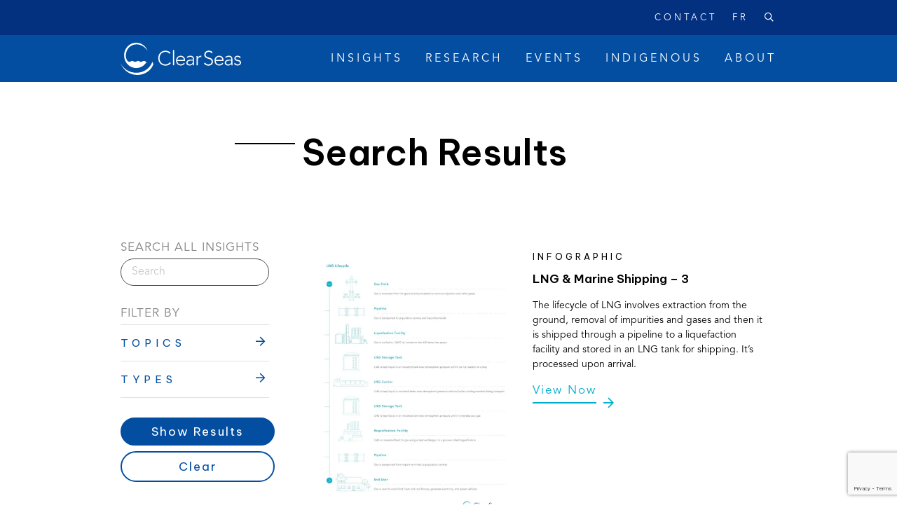

--- FILE ---
content_type: text/html; charset=UTF-8
request_url: https://clearseas.org/types/infographics/?s=
body_size: 42832
content:
<!DOCTYPE html>
<html lang="en-US">

<head>
	<meta charset="UTF-8">
	<meta http-equiv="X-UA-Compatible" content="IE=edge"><script type="text/javascript">(window.NREUM||(NREUM={})).init={ajax:{deny_list:["bam.nr-data.net"]},feature_flags:["soft_nav"]};(window.NREUM||(NREUM={})).loader_config={licenseKey:"NRJS-8ee99b8110f397dae47",applicationID:"1555069268",browserID:"1588992330"};;/*! For license information please see nr-loader-rum-1.308.0.min.js.LICENSE.txt */
(()=>{var e,t,r={163:(e,t,r)=>{"use strict";r.d(t,{j:()=>E});var n=r(384),i=r(1741);var a=r(2555);r(860).K7.genericEvents;const s="experimental.resources",o="register",c=e=>{if(!e||"string"!=typeof e)return!1;try{document.createDocumentFragment().querySelector(e)}catch{return!1}return!0};var d=r(2614),u=r(944),l=r(8122);const f="[data-nr-mask]",g=e=>(0,l.a)(e,(()=>{const e={feature_flags:[],experimental:{allow_registered_children:!1,resources:!1},mask_selector:"*",block_selector:"[data-nr-block]",mask_input_options:{color:!1,date:!1,"datetime-local":!1,email:!1,month:!1,number:!1,range:!1,search:!1,tel:!1,text:!1,time:!1,url:!1,week:!1,textarea:!1,select:!1,password:!0}};return{ajax:{deny_list:void 0,block_internal:!0,enabled:!0,autoStart:!0},api:{get allow_registered_children(){return e.feature_flags.includes(o)||e.experimental.allow_registered_children},set allow_registered_children(t){e.experimental.allow_registered_children=t},duplicate_registered_data:!1},browser_consent_mode:{enabled:!1},distributed_tracing:{enabled:void 0,exclude_newrelic_header:void 0,cors_use_newrelic_header:void 0,cors_use_tracecontext_headers:void 0,allowed_origins:void 0},get feature_flags(){return e.feature_flags},set feature_flags(t){e.feature_flags=t},generic_events:{enabled:!0,autoStart:!0},harvest:{interval:30},jserrors:{enabled:!0,autoStart:!0},logging:{enabled:!0,autoStart:!0},metrics:{enabled:!0,autoStart:!0},obfuscate:void 0,page_action:{enabled:!0},page_view_event:{enabled:!0,autoStart:!0},page_view_timing:{enabled:!0,autoStart:!0},performance:{capture_marks:!1,capture_measures:!1,capture_detail:!0,resources:{get enabled(){return e.feature_flags.includes(s)||e.experimental.resources},set enabled(t){e.experimental.resources=t},asset_types:[],first_party_domains:[],ignore_newrelic:!0}},privacy:{cookies_enabled:!0},proxy:{assets:void 0,beacon:void 0},session:{expiresMs:d.wk,inactiveMs:d.BB},session_replay:{autoStart:!0,enabled:!1,preload:!1,sampling_rate:10,error_sampling_rate:100,collect_fonts:!1,inline_images:!1,fix_stylesheets:!0,mask_all_inputs:!0,get mask_text_selector(){return e.mask_selector},set mask_text_selector(t){c(t)?e.mask_selector="".concat(t,",").concat(f):""===t||null===t?e.mask_selector=f:(0,u.R)(5,t)},get block_class(){return"nr-block"},get ignore_class(){return"nr-ignore"},get mask_text_class(){return"nr-mask"},get block_selector(){return e.block_selector},set block_selector(t){c(t)?e.block_selector+=",".concat(t):""!==t&&(0,u.R)(6,t)},get mask_input_options(){return e.mask_input_options},set mask_input_options(t){t&&"object"==typeof t?e.mask_input_options={...t,password:!0}:(0,u.R)(7,t)}},session_trace:{enabled:!0,autoStart:!0},soft_navigations:{enabled:!0,autoStart:!0},spa:{enabled:!0,autoStart:!0},ssl:void 0,user_actions:{enabled:!0,elementAttributes:["id","className","tagName","type"]}}})());var p=r(6154),m=r(9324);let h=0;const v={buildEnv:m.F3,distMethod:m.Xs,version:m.xv,originTime:p.WN},b={consented:!1},y={appMetadata:{},get consented(){return this.session?.state?.consent||b.consented},set consented(e){b.consented=e},customTransaction:void 0,denyList:void 0,disabled:!1,harvester:void 0,isolatedBacklog:!1,isRecording:!1,loaderType:void 0,maxBytes:3e4,obfuscator:void 0,onerror:void 0,ptid:void 0,releaseIds:{},session:void 0,timeKeeper:void 0,registeredEntities:[],jsAttributesMetadata:{bytes:0},get harvestCount(){return++h}},_=e=>{const t=(0,l.a)(e,y),r=Object.keys(v).reduce((e,t)=>(e[t]={value:v[t],writable:!1,configurable:!0,enumerable:!0},e),{});return Object.defineProperties(t,r)};var w=r(5701);const x=e=>{const t=e.startsWith("http");e+="/",r.p=t?e:"https://"+e};var R=r(7836),k=r(3241);const A={accountID:void 0,trustKey:void 0,agentID:void 0,licenseKey:void 0,applicationID:void 0,xpid:void 0},S=e=>(0,l.a)(e,A),T=new Set;function E(e,t={},r,s){let{init:o,info:c,loader_config:d,runtime:u={},exposed:l=!0}=t;if(!c){const e=(0,n.pV)();o=e.init,c=e.info,d=e.loader_config}e.init=g(o||{}),e.loader_config=S(d||{}),c.jsAttributes??={},p.bv&&(c.jsAttributes.isWorker=!0),e.info=(0,a.D)(c);const f=e.init,m=[c.beacon,c.errorBeacon];T.has(e.agentIdentifier)||(f.proxy.assets&&(x(f.proxy.assets),m.push(f.proxy.assets)),f.proxy.beacon&&m.push(f.proxy.beacon),e.beacons=[...m],function(e){const t=(0,n.pV)();Object.getOwnPropertyNames(i.W.prototype).forEach(r=>{const n=i.W.prototype[r];if("function"!=typeof n||"constructor"===n)return;let a=t[r];e[r]&&!1!==e.exposed&&"micro-agent"!==e.runtime?.loaderType&&(t[r]=(...t)=>{const n=e[r](...t);return a?a(...t):n})})}(e),(0,n.US)("activatedFeatures",w.B)),u.denyList=[...f.ajax.deny_list||[],...f.ajax.block_internal?m:[]],u.ptid=e.agentIdentifier,u.loaderType=r,e.runtime=_(u),T.has(e.agentIdentifier)||(e.ee=R.ee.get(e.agentIdentifier),e.exposed=l,(0,k.W)({agentIdentifier:e.agentIdentifier,drained:!!w.B?.[e.agentIdentifier],type:"lifecycle",name:"initialize",feature:void 0,data:e.config})),T.add(e.agentIdentifier)}},384:(e,t,r)=>{"use strict";r.d(t,{NT:()=>s,US:()=>u,Zm:()=>o,bQ:()=>d,dV:()=>c,pV:()=>l});var n=r(6154),i=r(1863),a=r(1910);const s={beacon:"bam.nr-data.net",errorBeacon:"bam.nr-data.net"};function o(){return n.gm.NREUM||(n.gm.NREUM={}),void 0===n.gm.newrelic&&(n.gm.newrelic=n.gm.NREUM),n.gm.NREUM}function c(){let e=o();return e.o||(e.o={ST:n.gm.setTimeout,SI:n.gm.setImmediate||n.gm.setInterval,CT:n.gm.clearTimeout,XHR:n.gm.XMLHttpRequest,REQ:n.gm.Request,EV:n.gm.Event,PR:n.gm.Promise,MO:n.gm.MutationObserver,FETCH:n.gm.fetch,WS:n.gm.WebSocket},(0,a.i)(...Object.values(e.o))),e}function d(e,t){let r=o();r.initializedAgents??={},t.initializedAt={ms:(0,i.t)(),date:new Date},r.initializedAgents[e]=t}function u(e,t){o()[e]=t}function l(){return function(){let e=o();const t=e.info||{};e.info={beacon:s.beacon,errorBeacon:s.errorBeacon,...t}}(),function(){let e=o();const t=e.init||{};e.init={...t}}(),c(),function(){let e=o();const t=e.loader_config||{};e.loader_config={...t}}(),o()}},782:(e,t,r)=>{"use strict";r.d(t,{T:()=>n});const n=r(860).K7.pageViewTiming},860:(e,t,r)=>{"use strict";r.d(t,{$J:()=>u,K7:()=>c,P3:()=>d,XX:()=>i,Yy:()=>o,df:()=>a,qY:()=>n,v4:()=>s});const n="events",i="jserrors",a="browser/blobs",s="rum",o="browser/logs",c={ajax:"ajax",genericEvents:"generic_events",jserrors:i,logging:"logging",metrics:"metrics",pageAction:"page_action",pageViewEvent:"page_view_event",pageViewTiming:"page_view_timing",sessionReplay:"session_replay",sessionTrace:"session_trace",softNav:"soft_navigations",spa:"spa"},d={[c.pageViewEvent]:1,[c.pageViewTiming]:2,[c.metrics]:3,[c.jserrors]:4,[c.spa]:5,[c.ajax]:6,[c.sessionTrace]:7,[c.softNav]:8,[c.sessionReplay]:9,[c.logging]:10,[c.genericEvents]:11},u={[c.pageViewEvent]:s,[c.pageViewTiming]:n,[c.ajax]:n,[c.spa]:n,[c.softNav]:n,[c.metrics]:i,[c.jserrors]:i,[c.sessionTrace]:a,[c.sessionReplay]:a,[c.logging]:o,[c.genericEvents]:"ins"}},944:(e,t,r)=>{"use strict";r.d(t,{R:()=>i});var n=r(3241);function i(e,t){"function"==typeof console.debug&&(console.debug("New Relic Warning: https://github.com/newrelic/newrelic-browser-agent/blob/main/docs/warning-codes.md#".concat(e),t),(0,n.W)({agentIdentifier:null,drained:null,type:"data",name:"warn",feature:"warn",data:{code:e,secondary:t}}))}},1687:(e,t,r)=>{"use strict";r.d(t,{Ak:()=>d,Ze:()=>f,x3:()=>u});var n=r(3241),i=r(7836),a=r(3606),s=r(860),o=r(2646);const c={};function d(e,t){const r={staged:!1,priority:s.P3[t]||0};l(e),c[e].get(t)||c[e].set(t,r)}function u(e,t){e&&c[e]&&(c[e].get(t)&&c[e].delete(t),p(e,t,!1),c[e].size&&g(e))}function l(e){if(!e)throw new Error("agentIdentifier required");c[e]||(c[e]=new Map)}function f(e="",t="feature",r=!1){if(l(e),!e||!c[e].get(t)||r)return p(e,t);c[e].get(t).staged=!0,g(e)}function g(e){const t=Array.from(c[e]);t.every(([e,t])=>t.staged)&&(t.sort((e,t)=>e[1].priority-t[1].priority),t.forEach(([t])=>{c[e].delete(t),p(e,t)}))}function p(e,t,r=!0){const s=e?i.ee.get(e):i.ee,c=a.i.handlers;if(!s.aborted&&s.backlog&&c){if((0,n.W)({agentIdentifier:e,type:"lifecycle",name:"drain",feature:t}),r){const e=s.backlog[t],r=c[t];if(r){for(let t=0;e&&t<e.length;++t)m(e[t],r);Object.entries(r).forEach(([e,t])=>{Object.values(t||{}).forEach(t=>{t[0]?.on&&t[0]?.context()instanceof o.y&&t[0].on(e,t[1])})})}}s.isolatedBacklog||delete c[t],s.backlog[t]=null,s.emit("drain-"+t,[])}}function m(e,t){var r=e[1];Object.values(t[r]||{}).forEach(t=>{var r=e[0];if(t[0]===r){var n=t[1],i=e[3],a=e[2];n.apply(i,a)}})}},1738:(e,t,r)=>{"use strict";r.d(t,{U:()=>g,Y:()=>f});var n=r(3241),i=r(9908),a=r(1863),s=r(944),o=r(5701),c=r(3969),d=r(8362),u=r(860),l=r(4261);function f(e,t,r,a){const f=a||r;!f||f[e]&&f[e]!==d.d.prototype[e]||(f[e]=function(){(0,i.p)(c.xV,["API/"+e+"/called"],void 0,u.K7.metrics,r.ee),(0,n.W)({agentIdentifier:r.agentIdentifier,drained:!!o.B?.[r.agentIdentifier],type:"data",name:"api",feature:l.Pl+e,data:{}});try{return t.apply(this,arguments)}catch(e){(0,s.R)(23,e)}})}function g(e,t,r,n,s){const o=e.info;null===r?delete o.jsAttributes[t]:o.jsAttributes[t]=r,(s||null===r)&&(0,i.p)(l.Pl+n,[(0,a.t)(),t,r],void 0,"session",e.ee)}},1741:(e,t,r)=>{"use strict";r.d(t,{W:()=>a});var n=r(944),i=r(4261);class a{#e(e,...t){if(this[e]!==a.prototype[e])return this[e](...t);(0,n.R)(35,e)}addPageAction(e,t){return this.#e(i.hG,e,t)}register(e){return this.#e(i.eY,e)}recordCustomEvent(e,t){return this.#e(i.fF,e,t)}setPageViewName(e,t){return this.#e(i.Fw,e,t)}setCustomAttribute(e,t,r){return this.#e(i.cD,e,t,r)}noticeError(e,t){return this.#e(i.o5,e,t)}setUserId(e,t=!1){return this.#e(i.Dl,e,t)}setApplicationVersion(e){return this.#e(i.nb,e)}setErrorHandler(e){return this.#e(i.bt,e)}addRelease(e,t){return this.#e(i.k6,e,t)}log(e,t){return this.#e(i.$9,e,t)}start(){return this.#e(i.d3)}finished(e){return this.#e(i.BL,e)}recordReplay(){return this.#e(i.CH)}pauseReplay(){return this.#e(i.Tb)}addToTrace(e){return this.#e(i.U2,e)}setCurrentRouteName(e){return this.#e(i.PA,e)}interaction(e){return this.#e(i.dT,e)}wrapLogger(e,t,r){return this.#e(i.Wb,e,t,r)}measure(e,t){return this.#e(i.V1,e,t)}consent(e){return this.#e(i.Pv,e)}}},1863:(e,t,r)=>{"use strict";function n(){return Math.floor(performance.now())}r.d(t,{t:()=>n})},1910:(e,t,r)=>{"use strict";r.d(t,{i:()=>a});var n=r(944);const i=new Map;function a(...e){return e.every(e=>{if(i.has(e))return i.get(e);const t="function"==typeof e?e.toString():"",r=t.includes("[native code]"),a=t.includes("nrWrapper");return r||a||(0,n.R)(64,e?.name||t),i.set(e,r),r})}},2555:(e,t,r)=>{"use strict";r.d(t,{D:()=>o,f:()=>s});var n=r(384),i=r(8122);const a={beacon:n.NT.beacon,errorBeacon:n.NT.errorBeacon,licenseKey:void 0,applicationID:void 0,sa:void 0,queueTime:void 0,applicationTime:void 0,ttGuid:void 0,user:void 0,account:void 0,product:void 0,extra:void 0,jsAttributes:{},userAttributes:void 0,atts:void 0,transactionName:void 0,tNamePlain:void 0};function s(e){try{return!!e.licenseKey&&!!e.errorBeacon&&!!e.applicationID}catch(e){return!1}}const o=e=>(0,i.a)(e,a)},2614:(e,t,r)=>{"use strict";r.d(t,{BB:()=>s,H3:()=>n,g:()=>d,iL:()=>c,tS:()=>o,uh:()=>i,wk:()=>a});const n="NRBA",i="SESSION",a=144e5,s=18e5,o={STARTED:"session-started",PAUSE:"session-pause",RESET:"session-reset",RESUME:"session-resume",UPDATE:"session-update"},c={SAME_TAB:"same-tab",CROSS_TAB:"cross-tab"},d={OFF:0,FULL:1,ERROR:2}},2646:(e,t,r)=>{"use strict";r.d(t,{y:()=>n});class n{constructor(e){this.contextId=e}}},2843:(e,t,r)=>{"use strict";r.d(t,{G:()=>a,u:()=>i});var n=r(3878);function i(e,t=!1,r,i){(0,n.DD)("visibilitychange",function(){if(t)return void("hidden"===document.visibilityState&&e());e(document.visibilityState)},r,i)}function a(e,t,r){(0,n.sp)("pagehide",e,t,r)}},3241:(e,t,r)=>{"use strict";r.d(t,{W:()=>a});var n=r(6154);const i="newrelic";function a(e={}){try{n.gm.dispatchEvent(new CustomEvent(i,{detail:e}))}catch(e){}}},3606:(e,t,r)=>{"use strict";r.d(t,{i:()=>a});var n=r(9908);a.on=s;var i=a.handlers={};function a(e,t,r,a){s(a||n.d,i,e,t,r)}function s(e,t,r,i,a){a||(a="feature"),e||(e=n.d);var s=t[a]=t[a]||{};(s[r]=s[r]||[]).push([e,i])}},3878:(e,t,r)=>{"use strict";function n(e,t){return{capture:e,passive:!1,signal:t}}function i(e,t,r=!1,i){window.addEventListener(e,t,n(r,i))}function a(e,t,r=!1,i){document.addEventListener(e,t,n(r,i))}r.d(t,{DD:()=>a,jT:()=>n,sp:()=>i})},3969:(e,t,r)=>{"use strict";r.d(t,{TZ:()=>n,XG:()=>o,rs:()=>i,xV:()=>s,z_:()=>a});const n=r(860).K7.metrics,i="sm",a="cm",s="storeSupportabilityMetrics",o="storeEventMetrics"},4234:(e,t,r)=>{"use strict";r.d(t,{W:()=>a});var n=r(7836),i=r(1687);class a{constructor(e,t){this.agentIdentifier=e,this.ee=n.ee.get(e),this.featureName=t,this.blocked=!1}deregisterDrain(){(0,i.x3)(this.agentIdentifier,this.featureName)}}},4261:(e,t,r)=>{"use strict";r.d(t,{$9:()=>d,BL:()=>o,CH:()=>g,Dl:()=>_,Fw:()=>y,PA:()=>h,Pl:()=>n,Pv:()=>k,Tb:()=>l,U2:()=>a,V1:()=>R,Wb:()=>x,bt:()=>b,cD:()=>v,d3:()=>w,dT:()=>c,eY:()=>p,fF:()=>f,hG:()=>i,k6:()=>s,nb:()=>m,o5:()=>u});const n="api-",i="addPageAction",a="addToTrace",s="addRelease",o="finished",c="interaction",d="log",u="noticeError",l="pauseReplay",f="recordCustomEvent",g="recordReplay",p="register",m="setApplicationVersion",h="setCurrentRouteName",v="setCustomAttribute",b="setErrorHandler",y="setPageViewName",_="setUserId",w="start",x="wrapLogger",R="measure",k="consent"},5289:(e,t,r)=>{"use strict";r.d(t,{GG:()=>s,Qr:()=>c,sB:()=>o});var n=r(3878),i=r(6389);function a(){return"undefined"==typeof document||"complete"===document.readyState}function s(e,t){if(a())return e();const r=(0,i.J)(e),s=setInterval(()=>{a()&&(clearInterval(s),r())},500);(0,n.sp)("load",r,t)}function o(e){if(a())return e();(0,n.DD)("DOMContentLoaded",e)}function c(e){if(a())return e();(0,n.sp)("popstate",e)}},5607:(e,t,r)=>{"use strict";r.d(t,{W:()=>n});const n=(0,r(9566).bz)()},5701:(e,t,r)=>{"use strict";r.d(t,{B:()=>a,t:()=>s});var n=r(3241);const i=new Set,a={};function s(e,t){const r=t.agentIdentifier;a[r]??={},e&&"object"==typeof e&&(i.has(r)||(t.ee.emit("rumresp",[e]),a[r]=e,i.add(r),(0,n.W)({agentIdentifier:r,loaded:!0,drained:!0,type:"lifecycle",name:"load",feature:void 0,data:e})))}},6154:(e,t,r)=>{"use strict";r.d(t,{OF:()=>c,RI:()=>i,WN:()=>u,bv:()=>a,eN:()=>l,gm:()=>s,mw:()=>o,sb:()=>d});var n=r(1863);const i="undefined"!=typeof window&&!!window.document,a="undefined"!=typeof WorkerGlobalScope&&("undefined"!=typeof self&&self instanceof WorkerGlobalScope&&self.navigator instanceof WorkerNavigator||"undefined"!=typeof globalThis&&globalThis instanceof WorkerGlobalScope&&globalThis.navigator instanceof WorkerNavigator),s=i?window:"undefined"!=typeof WorkerGlobalScope&&("undefined"!=typeof self&&self instanceof WorkerGlobalScope&&self||"undefined"!=typeof globalThis&&globalThis instanceof WorkerGlobalScope&&globalThis),o=Boolean("hidden"===s?.document?.visibilityState),c=/iPad|iPhone|iPod/.test(s.navigator?.userAgent),d=c&&"undefined"==typeof SharedWorker,u=((()=>{const e=s.navigator?.userAgent?.match(/Firefox[/\s](\d+\.\d+)/);Array.isArray(e)&&e.length>=2&&e[1]})(),Date.now()-(0,n.t)()),l=()=>"undefined"!=typeof PerformanceNavigationTiming&&s?.performance?.getEntriesByType("navigation")?.[0]?.responseStart},6389:(e,t,r)=>{"use strict";function n(e,t=500,r={}){const n=r?.leading||!1;let i;return(...r)=>{n&&void 0===i&&(e.apply(this,r),i=setTimeout(()=>{i=clearTimeout(i)},t)),n||(clearTimeout(i),i=setTimeout(()=>{e.apply(this,r)},t))}}function i(e){let t=!1;return(...r)=>{t||(t=!0,e.apply(this,r))}}r.d(t,{J:()=>i,s:()=>n})},6630:(e,t,r)=>{"use strict";r.d(t,{T:()=>n});const n=r(860).K7.pageViewEvent},7699:(e,t,r)=>{"use strict";r.d(t,{It:()=>a,KC:()=>o,No:()=>i,qh:()=>s});var n=r(860);const i=16e3,a=1e6,s="SESSION_ERROR",o={[n.K7.logging]:!0,[n.K7.genericEvents]:!1,[n.K7.jserrors]:!1,[n.K7.ajax]:!1}},7836:(e,t,r)=>{"use strict";r.d(t,{P:()=>o,ee:()=>c});var n=r(384),i=r(8990),a=r(2646),s=r(5607);const o="nr@context:".concat(s.W),c=function e(t,r){var n={},s={},u={},l=!1;try{l=16===r.length&&d.initializedAgents?.[r]?.runtime.isolatedBacklog}catch(e){}var f={on:p,addEventListener:p,removeEventListener:function(e,t){var r=n[e];if(!r)return;for(var i=0;i<r.length;i++)r[i]===t&&r.splice(i,1)},emit:function(e,r,n,i,a){!1!==a&&(a=!0);if(c.aborted&&!i)return;t&&a&&t.emit(e,r,n);var o=g(n);m(e).forEach(e=>{e.apply(o,r)});var d=v()[s[e]];d&&d.push([f,e,r,o]);return o},get:h,listeners:m,context:g,buffer:function(e,t){const r=v();if(t=t||"feature",f.aborted)return;Object.entries(e||{}).forEach(([e,n])=>{s[n]=t,t in r||(r[t]=[])})},abort:function(){f._aborted=!0,Object.keys(f.backlog).forEach(e=>{delete f.backlog[e]})},isBuffering:function(e){return!!v()[s[e]]},debugId:r,backlog:l?{}:t&&"object"==typeof t.backlog?t.backlog:{},isolatedBacklog:l};return Object.defineProperty(f,"aborted",{get:()=>{let e=f._aborted||!1;return e||(t&&(e=t.aborted),e)}}),f;function g(e){return e&&e instanceof a.y?e:e?(0,i.I)(e,o,()=>new a.y(o)):new a.y(o)}function p(e,t){n[e]=m(e).concat(t)}function m(e){return n[e]||[]}function h(t){return u[t]=u[t]||e(f,t)}function v(){return f.backlog}}(void 0,"globalEE"),d=(0,n.Zm)();d.ee||(d.ee=c)},8122:(e,t,r)=>{"use strict";r.d(t,{a:()=>i});var n=r(944);function i(e,t){try{if(!e||"object"!=typeof e)return(0,n.R)(3);if(!t||"object"!=typeof t)return(0,n.R)(4);const r=Object.create(Object.getPrototypeOf(t),Object.getOwnPropertyDescriptors(t)),a=0===Object.keys(r).length?e:r;for(let s in a)if(void 0!==e[s])try{if(null===e[s]){r[s]=null;continue}Array.isArray(e[s])&&Array.isArray(t[s])?r[s]=Array.from(new Set([...e[s],...t[s]])):"object"==typeof e[s]&&"object"==typeof t[s]?r[s]=i(e[s],t[s]):r[s]=e[s]}catch(e){r[s]||(0,n.R)(1,e)}return r}catch(e){(0,n.R)(2,e)}}},8362:(e,t,r)=>{"use strict";r.d(t,{d:()=>a});var n=r(9566),i=r(1741);class a extends i.W{agentIdentifier=(0,n.LA)(16)}},8374:(e,t,r)=>{r.nc=(()=>{try{return document?.currentScript?.nonce}catch(e){}return""})()},8990:(e,t,r)=>{"use strict";r.d(t,{I:()=>i});var n=Object.prototype.hasOwnProperty;function i(e,t,r){if(n.call(e,t))return e[t];var i=r();if(Object.defineProperty&&Object.keys)try{return Object.defineProperty(e,t,{value:i,writable:!0,enumerable:!1}),i}catch(e){}return e[t]=i,i}},9324:(e,t,r)=>{"use strict";r.d(t,{F3:()=>i,Xs:()=>a,xv:()=>n});const n="1.308.0",i="PROD",a="CDN"},9566:(e,t,r)=>{"use strict";r.d(t,{LA:()=>o,bz:()=>s});var n=r(6154);const i="xxxxxxxx-xxxx-4xxx-yxxx-xxxxxxxxxxxx";function a(e,t){return e?15&e[t]:16*Math.random()|0}function s(){const e=n.gm?.crypto||n.gm?.msCrypto;let t,r=0;return e&&e.getRandomValues&&(t=e.getRandomValues(new Uint8Array(30))),i.split("").map(e=>"x"===e?a(t,r++).toString(16):"y"===e?(3&a()|8).toString(16):e).join("")}function o(e){const t=n.gm?.crypto||n.gm?.msCrypto;let r,i=0;t&&t.getRandomValues&&(r=t.getRandomValues(new Uint8Array(e)));const s=[];for(var o=0;o<e;o++)s.push(a(r,i++).toString(16));return s.join("")}},9908:(e,t,r)=>{"use strict";r.d(t,{d:()=>n,p:()=>i});var n=r(7836).ee.get("handle");function i(e,t,r,i,a){a?(a.buffer([e],i),a.emit(e,t,r)):(n.buffer([e],i),n.emit(e,t,r))}}},n={};function i(e){var t=n[e];if(void 0!==t)return t.exports;var a=n[e]={exports:{}};return r[e](a,a.exports,i),a.exports}i.m=r,i.d=(e,t)=>{for(var r in t)i.o(t,r)&&!i.o(e,r)&&Object.defineProperty(e,r,{enumerable:!0,get:t[r]})},i.f={},i.e=e=>Promise.all(Object.keys(i.f).reduce((t,r)=>(i.f[r](e,t),t),[])),i.u=e=>"nr-rum-1.308.0.min.js",i.o=(e,t)=>Object.prototype.hasOwnProperty.call(e,t),e={},t="NRBA-1.308.0.PROD:",i.l=(r,n,a,s)=>{if(e[r])e[r].push(n);else{var o,c;if(void 0!==a)for(var d=document.getElementsByTagName("script"),u=0;u<d.length;u++){var l=d[u];if(l.getAttribute("src")==r||l.getAttribute("data-webpack")==t+a){o=l;break}}if(!o){c=!0;var f={296:"sha512-+MIMDsOcckGXa1EdWHqFNv7P+JUkd5kQwCBr3KE6uCvnsBNUrdSt4a/3/L4j4TxtnaMNjHpza2/erNQbpacJQA=="};(o=document.createElement("script")).charset="utf-8",i.nc&&o.setAttribute("nonce",i.nc),o.setAttribute("data-webpack",t+a),o.src=r,0!==o.src.indexOf(window.location.origin+"/")&&(o.crossOrigin="anonymous"),f[s]&&(o.integrity=f[s])}e[r]=[n];var g=(t,n)=>{o.onerror=o.onload=null,clearTimeout(p);var i=e[r];if(delete e[r],o.parentNode&&o.parentNode.removeChild(o),i&&i.forEach(e=>e(n)),t)return t(n)},p=setTimeout(g.bind(null,void 0,{type:"timeout",target:o}),12e4);o.onerror=g.bind(null,o.onerror),o.onload=g.bind(null,o.onload),c&&document.head.appendChild(o)}},i.r=e=>{"undefined"!=typeof Symbol&&Symbol.toStringTag&&Object.defineProperty(e,Symbol.toStringTag,{value:"Module"}),Object.defineProperty(e,"__esModule",{value:!0})},i.p="https://js-agent.newrelic.com/",(()=>{var e={374:0,840:0};i.f.j=(t,r)=>{var n=i.o(e,t)?e[t]:void 0;if(0!==n)if(n)r.push(n[2]);else{var a=new Promise((r,i)=>n=e[t]=[r,i]);r.push(n[2]=a);var s=i.p+i.u(t),o=new Error;i.l(s,r=>{if(i.o(e,t)&&(0!==(n=e[t])&&(e[t]=void 0),n)){var a=r&&("load"===r.type?"missing":r.type),s=r&&r.target&&r.target.src;o.message="Loading chunk "+t+" failed: ("+a+": "+s+")",o.name="ChunkLoadError",o.type=a,o.request=s,n[1](o)}},"chunk-"+t,t)}};var t=(t,r)=>{var n,a,[s,o,c]=r,d=0;if(s.some(t=>0!==e[t])){for(n in o)i.o(o,n)&&(i.m[n]=o[n]);if(c)c(i)}for(t&&t(r);d<s.length;d++)a=s[d],i.o(e,a)&&e[a]&&e[a][0](),e[a]=0},r=self["webpackChunk:NRBA-1.308.0.PROD"]=self["webpackChunk:NRBA-1.308.0.PROD"]||[];r.forEach(t.bind(null,0)),r.push=t.bind(null,r.push.bind(r))})(),(()=>{"use strict";i(8374);var e=i(8362),t=i(860);const r=Object.values(t.K7);var n=i(163);var a=i(9908),s=i(1863),o=i(4261),c=i(1738);var d=i(1687),u=i(4234),l=i(5289),f=i(6154),g=i(944),p=i(384);const m=e=>f.RI&&!0===e?.privacy.cookies_enabled;function h(e){return!!(0,p.dV)().o.MO&&m(e)&&!0===e?.session_trace.enabled}var v=i(6389),b=i(7699);class y extends u.W{constructor(e,t){super(e.agentIdentifier,t),this.agentRef=e,this.abortHandler=void 0,this.featAggregate=void 0,this.loadedSuccessfully=void 0,this.onAggregateImported=new Promise(e=>{this.loadedSuccessfully=e}),this.deferred=Promise.resolve(),!1===e.init[this.featureName].autoStart?this.deferred=new Promise((t,r)=>{this.ee.on("manual-start-all",(0,v.J)(()=>{(0,d.Ak)(e.agentIdentifier,this.featureName),t()}))}):(0,d.Ak)(e.agentIdentifier,t)}importAggregator(e,t,r={}){if(this.featAggregate)return;const n=async()=>{let n;await this.deferred;try{if(m(e.init)){const{setupAgentSession:t}=await i.e(296).then(i.bind(i,3305));n=t(e)}}catch(e){(0,g.R)(20,e),this.ee.emit("internal-error",[e]),(0,a.p)(b.qh,[e],void 0,this.featureName,this.ee)}try{if(!this.#t(this.featureName,n,e.init))return(0,d.Ze)(this.agentIdentifier,this.featureName),void this.loadedSuccessfully(!1);const{Aggregate:i}=await t();this.featAggregate=new i(e,r),e.runtime.harvester.initializedAggregates.push(this.featAggregate),this.loadedSuccessfully(!0)}catch(e){(0,g.R)(34,e),this.abortHandler?.(),(0,d.Ze)(this.agentIdentifier,this.featureName,!0),this.loadedSuccessfully(!1),this.ee&&this.ee.abort()}};f.RI?(0,l.GG)(()=>n(),!0):n()}#t(e,r,n){if(this.blocked)return!1;switch(e){case t.K7.sessionReplay:return h(n)&&!!r;case t.K7.sessionTrace:return!!r;default:return!0}}}var _=i(6630),w=i(2614),x=i(3241);class R extends y{static featureName=_.T;constructor(e){var t;super(e,_.T),this.setupInspectionEvents(e.agentIdentifier),t=e,(0,c.Y)(o.Fw,function(e,r){"string"==typeof e&&("/"!==e.charAt(0)&&(e="/"+e),t.runtime.customTransaction=(r||"http://custom.transaction")+e,(0,a.p)(o.Pl+o.Fw,[(0,s.t)()],void 0,void 0,t.ee))},t),this.importAggregator(e,()=>i.e(296).then(i.bind(i,3943)))}setupInspectionEvents(e){const t=(t,r)=>{t&&(0,x.W)({agentIdentifier:e,timeStamp:t.timeStamp,loaded:"complete"===t.target.readyState,type:"window",name:r,data:t.target.location+""})};(0,l.sB)(e=>{t(e,"DOMContentLoaded")}),(0,l.GG)(e=>{t(e,"load")}),(0,l.Qr)(e=>{t(e,"navigate")}),this.ee.on(w.tS.UPDATE,(t,r)=>{(0,x.W)({agentIdentifier:e,type:"lifecycle",name:"session",data:r})})}}class k extends e.d{constructor(e){var t;(super(),f.gm)?(this.features={},(0,p.bQ)(this.agentIdentifier,this),this.desiredFeatures=new Set(e.features||[]),this.desiredFeatures.add(R),(0,n.j)(this,e,e.loaderType||"agent"),t=this,(0,c.Y)(o.cD,function(e,r,n=!1){if("string"==typeof e){if(["string","number","boolean"].includes(typeof r)||null===r)return(0,c.U)(t,e,r,o.cD,n);(0,g.R)(40,typeof r)}else(0,g.R)(39,typeof e)},t),function(e){(0,c.Y)(o.Dl,function(t,r=!1){if("string"!=typeof t&&null!==t)return void(0,g.R)(41,typeof t);const n=e.info.jsAttributes["enduser.id"];r&&null!=n&&n!==t?(0,a.p)(o.Pl+"setUserIdAndResetSession",[t],void 0,"session",e.ee):(0,c.U)(e,"enduser.id",t,o.Dl,!0)},e)}(this),function(e){(0,c.Y)(o.nb,function(t){if("string"==typeof t||null===t)return(0,c.U)(e,"application.version",t,o.nb,!1);(0,g.R)(42,typeof t)},e)}(this),function(e){(0,c.Y)(o.d3,function(){e.ee.emit("manual-start-all")},e)}(this),function(e){(0,c.Y)(o.Pv,function(t=!0){if("boolean"==typeof t){if((0,a.p)(o.Pl+o.Pv,[t],void 0,"session",e.ee),e.runtime.consented=t,t){const t=e.features.page_view_event;t.onAggregateImported.then(e=>{const r=t.featAggregate;e&&!r.sentRum&&r.sendRum()})}}else(0,g.R)(65,typeof t)},e)}(this),this.run()):(0,g.R)(21)}get config(){return{info:this.info,init:this.init,loader_config:this.loader_config,runtime:this.runtime}}get api(){return this}run(){try{const e=function(e){const t={};return r.forEach(r=>{t[r]=!!e[r]?.enabled}),t}(this.init),n=[...this.desiredFeatures];n.sort((e,r)=>t.P3[e.featureName]-t.P3[r.featureName]),n.forEach(r=>{if(!e[r.featureName]&&r.featureName!==t.K7.pageViewEvent)return;if(r.featureName===t.K7.spa)return void(0,g.R)(67);const n=function(e){switch(e){case t.K7.ajax:return[t.K7.jserrors];case t.K7.sessionTrace:return[t.K7.ajax,t.K7.pageViewEvent];case t.K7.sessionReplay:return[t.K7.sessionTrace];case t.K7.pageViewTiming:return[t.K7.pageViewEvent];default:return[]}}(r.featureName).filter(e=>!(e in this.features));n.length>0&&(0,g.R)(36,{targetFeature:r.featureName,missingDependencies:n}),this.features[r.featureName]=new r(this)})}catch(e){(0,g.R)(22,e);for(const e in this.features)this.features[e].abortHandler?.();const t=(0,p.Zm)();delete t.initializedAgents[this.agentIdentifier]?.features,delete this.sharedAggregator;return t.ee.get(this.agentIdentifier).abort(),!1}}}var A=i(2843),S=i(782);class T extends y{static featureName=S.T;constructor(e){super(e,S.T),f.RI&&((0,A.u)(()=>(0,a.p)("docHidden",[(0,s.t)()],void 0,S.T,this.ee),!0),(0,A.G)(()=>(0,a.p)("winPagehide",[(0,s.t)()],void 0,S.T,this.ee)),this.importAggregator(e,()=>i.e(296).then(i.bind(i,2117))))}}var E=i(3969);class I extends y{static featureName=E.TZ;constructor(e){super(e,E.TZ),f.RI&&document.addEventListener("securitypolicyviolation",e=>{(0,a.p)(E.xV,["Generic/CSPViolation/Detected"],void 0,this.featureName,this.ee)}),this.importAggregator(e,()=>i.e(296).then(i.bind(i,9623)))}}new k({features:[R,T,I],loaderType:"lite"})})()})();</script>
	<meta name="viewport" content="width=device-width, initial-scale=1">
	<meta name="mobile-web-app-capable" content="yes">
	<meta name="apple-mobile-web-app-capable" content="yes">
	<meta name="apple-mobile-web-app-title"
		  content="Clear Seas - Clear Seas">
	<link rel="profile" href="http://gmpg.org/xfn/11">
	<link rel="pingback" href="https://clearseas.org/xmlrpc.php">

	<title>Search Results for &#8220;&#8221; &#8211; Clear Seas</title>
<meta name='robots' content='noindex, follow, max-image-preview:large' />
<link rel="alternate" hreflang="en" href="https://clearseas.org/types/infographics/" />
<link rel="alternate" hreflang="fr" href="https://clearseas.org/fr/types/infographies/" />
<link rel="alternate" hreflang="x-default" href="https://clearseas.org/types/infographics/" />
<!--

  .-'-.
,".,-.,".   Designed and developed by
    |         Twirling Umbrellas 
    J                                                 twirlingumbrellas.com

--><link rel='dns-prefetch' href='//fonts.googleapis.com' />
<link rel='dns-prefetch' href='//www.googletagmanager.com' />
<link rel='preconnect' href='//i0.wp.com' />
<link rel='preconnect' href='//c0.wp.com' />
<link rel="alternate" type="application/rss+xml" title="Clear Seas &raquo; Feed" href="https://clearseas.org/feed/" />
<link rel="alternate" type="application/rss+xml" title="Clear Seas &raquo; Comments Feed" href="https://clearseas.org/comments/feed/" />
<link rel="alternate" type="application/rss+xml" title="Clear Seas &raquo; Infographics Type Feed" href="https://clearseas.org/types/infographics/feed/" />
<style id='wp-img-auto-sizes-contain-inline-css' type='text/css'>
img:is([sizes=auto i],[sizes^="auto," i]){contain-intrinsic-size:3000px 1500px}
/*# sourceURL=wp-img-auto-sizes-contain-inline-css */
</style>
<style id='wp-emoji-styles-inline-css' type='text/css'>

	img.wp-smiley, img.emoji {
		display: inline !important;
		border: none !important;
		box-shadow: none !important;
		height: 1em !important;
		width: 1em !important;
		margin: 0 0.07em !important;
		vertical-align: -0.1em !important;
		background: none !important;
		padding: 0 !important;
	}
/*# sourceURL=wp-emoji-styles-inline-css */
</style>
<link rel='stylesheet' id='wp-block-library-css' href='https://c0.wp.com/c/6.9/wp-includes/css/dist/block-library/style.min.css' type='text/css' media='all' />
<style id='wp-block-cover-inline-css' type='text/css'>
.wp-block-cover,.wp-block-cover-image{align-items:center;background-position:50%;box-sizing:border-box;display:flex;justify-content:center;min-height:430px;overflow:hidden;overflow:clip;padding:1em;position:relative}.wp-block-cover .has-background-dim:not([class*=-background-color]),.wp-block-cover-image .has-background-dim:not([class*=-background-color]),.wp-block-cover-image.has-background-dim:not([class*=-background-color]),.wp-block-cover.has-background-dim:not([class*=-background-color]){background-color:#000}.wp-block-cover .has-background-dim.has-background-gradient,.wp-block-cover-image .has-background-dim.has-background-gradient{background-color:initial}.wp-block-cover-image.has-background-dim:before,.wp-block-cover.has-background-dim:before{background-color:inherit;content:""}.wp-block-cover .wp-block-cover__background,.wp-block-cover .wp-block-cover__gradient-background,.wp-block-cover-image .wp-block-cover__background,.wp-block-cover-image .wp-block-cover__gradient-background,.wp-block-cover-image.has-background-dim:not(.has-background-gradient):before,.wp-block-cover.has-background-dim:not(.has-background-gradient):before{bottom:0;left:0;opacity:.5;position:absolute;right:0;top:0}.wp-block-cover-image.has-background-dim.has-background-dim-10 .wp-block-cover__background,.wp-block-cover-image.has-background-dim.has-background-dim-10 .wp-block-cover__gradient-background,.wp-block-cover-image.has-background-dim.has-background-dim-10:not(.has-background-gradient):before,.wp-block-cover.has-background-dim.has-background-dim-10 .wp-block-cover__background,.wp-block-cover.has-background-dim.has-background-dim-10 .wp-block-cover__gradient-background,.wp-block-cover.has-background-dim.has-background-dim-10:not(.has-background-gradient):before{opacity:.1}.wp-block-cover-image.has-background-dim.has-background-dim-20 .wp-block-cover__background,.wp-block-cover-image.has-background-dim.has-background-dim-20 .wp-block-cover__gradient-background,.wp-block-cover-image.has-background-dim.has-background-dim-20:not(.has-background-gradient):before,.wp-block-cover.has-background-dim.has-background-dim-20 .wp-block-cover__background,.wp-block-cover.has-background-dim.has-background-dim-20 .wp-block-cover__gradient-background,.wp-block-cover.has-background-dim.has-background-dim-20:not(.has-background-gradient):before{opacity:.2}.wp-block-cover-image.has-background-dim.has-background-dim-30 .wp-block-cover__background,.wp-block-cover-image.has-background-dim.has-background-dim-30 .wp-block-cover__gradient-background,.wp-block-cover-image.has-background-dim.has-background-dim-30:not(.has-background-gradient):before,.wp-block-cover.has-background-dim.has-background-dim-30 .wp-block-cover__background,.wp-block-cover.has-background-dim.has-background-dim-30 .wp-block-cover__gradient-background,.wp-block-cover.has-background-dim.has-background-dim-30:not(.has-background-gradient):before{opacity:.3}.wp-block-cover-image.has-background-dim.has-background-dim-40 .wp-block-cover__background,.wp-block-cover-image.has-background-dim.has-background-dim-40 .wp-block-cover__gradient-background,.wp-block-cover-image.has-background-dim.has-background-dim-40:not(.has-background-gradient):before,.wp-block-cover.has-background-dim.has-background-dim-40 .wp-block-cover__background,.wp-block-cover.has-background-dim.has-background-dim-40 .wp-block-cover__gradient-background,.wp-block-cover.has-background-dim.has-background-dim-40:not(.has-background-gradient):before{opacity:.4}.wp-block-cover-image.has-background-dim.has-background-dim-50 .wp-block-cover__background,.wp-block-cover-image.has-background-dim.has-background-dim-50 .wp-block-cover__gradient-background,.wp-block-cover-image.has-background-dim.has-background-dim-50:not(.has-background-gradient):before,.wp-block-cover.has-background-dim.has-background-dim-50 .wp-block-cover__background,.wp-block-cover.has-background-dim.has-background-dim-50 .wp-block-cover__gradient-background,.wp-block-cover.has-background-dim.has-background-dim-50:not(.has-background-gradient):before{opacity:.5}.wp-block-cover-image.has-background-dim.has-background-dim-60 .wp-block-cover__background,.wp-block-cover-image.has-background-dim.has-background-dim-60 .wp-block-cover__gradient-background,.wp-block-cover-image.has-background-dim.has-background-dim-60:not(.has-background-gradient):before,.wp-block-cover.has-background-dim.has-background-dim-60 .wp-block-cover__background,.wp-block-cover.has-background-dim.has-background-dim-60 .wp-block-cover__gradient-background,.wp-block-cover.has-background-dim.has-background-dim-60:not(.has-background-gradient):before{opacity:.6}.wp-block-cover-image.has-background-dim.has-background-dim-70 .wp-block-cover__background,.wp-block-cover-image.has-background-dim.has-background-dim-70 .wp-block-cover__gradient-background,.wp-block-cover-image.has-background-dim.has-background-dim-70:not(.has-background-gradient):before,.wp-block-cover.has-background-dim.has-background-dim-70 .wp-block-cover__background,.wp-block-cover.has-background-dim.has-background-dim-70 .wp-block-cover__gradient-background,.wp-block-cover.has-background-dim.has-background-dim-70:not(.has-background-gradient):before{opacity:.7}.wp-block-cover-image.has-background-dim.has-background-dim-80 .wp-block-cover__background,.wp-block-cover-image.has-background-dim.has-background-dim-80 .wp-block-cover__gradient-background,.wp-block-cover-image.has-background-dim.has-background-dim-80:not(.has-background-gradient):before,.wp-block-cover.has-background-dim.has-background-dim-80 .wp-block-cover__background,.wp-block-cover.has-background-dim.has-background-dim-80 .wp-block-cover__gradient-background,.wp-block-cover.has-background-dim.has-background-dim-80:not(.has-background-gradient):before{opacity:.8}.wp-block-cover-image.has-background-dim.has-background-dim-90 .wp-block-cover__background,.wp-block-cover-image.has-background-dim.has-background-dim-90 .wp-block-cover__gradient-background,.wp-block-cover-image.has-background-dim.has-background-dim-90:not(.has-background-gradient):before,.wp-block-cover.has-background-dim.has-background-dim-90 .wp-block-cover__background,.wp-block-cover.has-background-dim.has-background-dim-90 .wp-block-cover__gradient-background,.wp-block-cover.has-background-dim.has-background-dim-90:not(.has-background-gradient):before{opacity:.9}.wp-block-cover-image.has-background-dim.has-background-dim-100 .wp-block-cover__background,.wp-block-cover-image.has-background-dim.has-background-dim-100 .wp-block-cover__gradient-background,.wp-block-cover-image.has-background-dim.has-background-dim-100:not(.has-background-gradient):before,.wp-block-cover.has-background-dim.has-background-dim-100 .wp-block-cover__background,.wp-block-cover.has-background-dim.has-background-dim-100 .wp-block-cover__gradient-background,.wp-block-cover.has-background-dim.has-background-dim-100:not(.has-background-gradient):before{opacity:1}.wp-block-cover .wp-block-cover__background.has-background-dim.has-background-dim-0,.wp-block-cover .wp-block-cover__gradient-background.has-background-dim.has-background-dim-0,.wp-block-cover-image .wp-block-cover__background.has-background-dim.has-background-dim-0,.wp-block-cover-image .wp-block-cover__gradient-background.has-background-dim.has-background-dim-0{opacity:0}.wp-block-cover .wp-block-cover__background.has-background-dim.has-background-dim-10,.wp-block-cover .wp-block-cover__gradient-background.has-background-dim.has-background-dim-10,.wp-block-cover-image .wp-block-cover__background.has-background-dim.has-background-dim-10,.wp-block-cover-image .wp-block-cover__gradient-background.has-background-dim.has-background-dim-10{opacity:.1}.wp-block-cover .wp-block-cover__background.has-background-dim.has-background-dim-20,.wp-block-cover .wp-block-cover__gradient-background.has-background-dim.has-background-dim-20,.wp-block-cover-image .wp-block-cover__background.has-background-dim.has-background-dim-20,.wp-block-cover-image .wp-block-cover__gradient-background.has-background-dim.has-background-dim-20{opacity:.2}.wp-block-cover .wp-block-cover__background.has-background-dim.has-background-dim-30,.wp-block-cover .wp-block-cover__gradient-background.has-background-dim.has-background-dim-30,.wp-block-cover-image .wp-block-cover__background.has-background-dim.has-background-dim-30,.wp-block-cover-image .wp-block-cover__gradient-background.has-background-dim.has-background-dim-30{opacity:.3}.wp-block-cover .wp-block-cover__background.has-background-dim.has-background-dim-40,.wp-block-cover .wp-block-cover__gradient-background.has-background-dim.has-background-dim-40,.wp-block-cover-image .wp-block-cover__background.has-background-dim.has-background-dim-40,.wp-block-cover-image .wp-block-cover__gradient-background.has-background-dim.has-background-dim-40{opacity:.4}.wp-block-cover .wp-block-cover__background.has-background-dim.has-background-dim-50,.wp-block-cover .wp-block-cover__gradient-background.has-background-dim.has-background-dim-50,.wp-block-cover-image .wp-block-cover__background.has-background-dim.has-background-dim-50,.wp-block-cover-image .wp-block-cover__gradient-background.has-background-dim.has-background-dim-50{opacity:.5}.wp-block-cover .wp-block-cover__background.has-background-dim.has-background-dim-60,.wp-block-cover .wp-block-cover__gradient-background.has-background-dim.has-background-dim-60,.wp-block-cover-image .wp-block-cover__background.has-background-dim.has-background-dim-60,.wp-block-cover-image .wp-block-cover__gradient-background.has-background-dim.has-background-dim-60{opacity:.6}.wp-block-cover .wp-block-cover__background.has-background-dim.has-background-dim-70,.wp-block-cover .wp-block-cover__gradient-background.has-background-dim.has-background-dim-70,.wp-block-cover-image .wp-block-cover__background.has-background-dim.has-background-dim-70,.wp-block-cover-image .wp-block-cover__gradient-background.has-background-dim.has-background-dim-70{opacity:.7}.wp-block-cover .wp-block-cover__background.has-background-dim.has-background-dim-80,.wp-block-cover .wp-block-cover__gradient-background.has-background-dim.has-background-dim-80,.wp-block-cover-image .wp-block-cover__background.has-background-dim.has-background-dim-80,.wp-block-cover-image .wp-block-cover__gradient-background.has-background-dim.has-background-dim-80{opacity:.8}.wp-block-cover .wp-block-cover__background.has-background-dim.has-background-dim-90,.wp-block-cover .wp-block-cover__gradient-background.has-background-dim.has-background-dim-90,.wp-block-cover-image .wp-block-cover__background.has-background-dim.has-background-dim-90,.wp-block-cover-image .wp-block-cover__gradient-background.has-background-dim.has-background-dim-90{opacity:.9}.wp-block-cover .wp-block-cover__background.has-background-dim.has-background-dim-100,.wp-block-cover .wp-block-cover__gradient-background.has-background-dim.has-background-dim-100,.wp-block-cover-image .wp-block-cover__background.has-background-dim.has-background-dim-100,.wp-block-cover-image .wp-block-cover__gradient-background.has-background-dim.has-background-dim-100{opacity:1}.wp-block-cover-image.alignleft,.wp-block-cover-image.alignright,.wp-block-cover.alignleft,.wp-block-cover.alignright{max-width:420px;width:100%}.wp-block-cover-image.aligncenter,.wp-block-cover-image.alignleft,.wp-block-cover-image.alignright,.wp-block-cover.aligncenter,.wp-block-cover.alignleft,.wp-block-cover.alignright{display:flex}.wp-block-cover .wp-block-cover__inner-container,.wp-block-cover-image .wp-block-cover__inner-container{color:inherit;position:relative;width:100%}.wp-block-cover-image.is-position-top-left,.wp-block-cover.is-position-top-left{align-items:flex-start;justify-content:flex-start}.wp-block-cover-image.is-position-top-center,.wp-block-cover.is-position-top-center{align-items:flex-start;justify-content:center}.wp-block-cover-image.is-position-top-right,.wp-block-cover.is-position-top-right{align-items:flex-start;justify-content:flex-end}.wp-block-cover-image.is-position-center-left,.wp-block-cover.is-position-center-left{align-items:center;justify-content:flex-start}.wp-block-cover-image.is-position-center-center,.wp-block-cover.is-position-center-center{align-items:center;justify-content:center}.wp-block-cover-image.is-position-center-right,.wp-block-cover.is-position-center-right{align-items:center;justify-content:flex-end}.wp-block-cover-image.is-position-bottom-left,.wp-block-cover.is-position-bottom-left{align-items:flex-end;justify-content:flex-start}.wp-block-cover-image.is-position-bottom-center,.wp-block-cover.is-position-bottom-center{align-items:flex-end;justify-content:center}.wp-block-cover-image.is-position-bottom-right,.wp-block-cover.is-position-bottom-right{align-items:flex-end;justify-content:flex-end}.wp-block-cover-image.has-custom-content-position.has-custom-content-position .wp-block-cover__inner-container,.wp-block-cover.has-custom-content-position.has-custom-content-position .wp-block-cover__inner-container{margin:0}.wp-block-cover-image.has-custom-content-position.has-custom-content-position.is-position-bottom-left .wp-block-cover__inner-container,.wp-block-cover-image.has-custom-content-position.has-custom-content-position.is-position-bottom-right .wp-block-cover__inner-container,.wp-block-cover-image.has-custom-content-position.has-custom-content-position.is-position-center-left .wp-block-cover__inner-container,.wp-block-cover-image.has-custom-content-position.has-custom-content-position.is-position-center-right .wp-block-cover__inner-container,.wp-block-cover-image.has-custom-content-position.has-custom-content-position.is-position-top-left .wp-block-cover__inner-container,.wp-block-cover-image.has-custom-content-position.has-custom-content-position.is-position-top-right .wp-block-cover__inner-container,.wp-block-cover.has-custom-content-position.has-custom-content-position.is-position-bottom-left .wp-block-cover__inner-container,.wp-block-cover.has-custom-content-position.has-custom-content-position.is-position-bottom-right .wp-block-cover__inner-container,.wp-block-cover.has-custom-content-position.has-custom-content-position.is-position-center-left .wp-block-cover__inner-container,.wp-block-cover.has-custom-content-position.has-custom-content-position.is-position-center-right .wp-block-cover__inner-container,.wp-block-cover.has-custom-content-position.has-custom-content-position.is-position-top-left .wp-block-cover__inner-container,.wp-block-cover.has-custom-content-position.has-custom-content-position.is-position-top-right .wp-block-cover__inner-container{margin:0;width:auto}.wp-block-cover .wp-block-cover__image-background,.wp-block-cover video.wp-block-cover__video-background,.wp-block-cover-image .wp-block-cover__image-background,.wp-block-cover-image video.wp-block-cover__video-background{border:none;bottom:0;box-shadow:none;height:100%;left:0;margin:0;max-height:none;max-width:none;object-fit:cover;outline:none;padding:0;position:absolute;right:0;top:0;width:100%}.wp-block-cover-image.has-parallax,.wp-block-cover.has-parallax,.wp-block-cover__image-background.has-parallax,video.wp-block-cover__video-background.has-parallax{background-attachment:fixed;background-repeat:no-repeat;background-size:cover}@supports (-webkit-touch-callout:inherit){.wp-block-cover-image.has-parallax,.wp-block-cover.has-parallax,.wp-block-cover__image-background.has-parallax,video.wp-block-cover__video-background.has-parallax{background-attachment:scroll}}@media (prefers-reduced-motion:reduce){.wp-block-cover-image.has-parallax,.wp-block-cover.has-parallax,.wp-block-cover__image-background.has-parallax,video.wp-block-cover__video-background.has-parallax{background-attachment:scroll}}.wp-block-cover-image.is-repeated,.wp-block-cover.is-repeated,.wp-block-cover__image-background.is-repeated,video.wp-block-cover__video-background.is-repeated{background-repeat:repeat;background-size:auto}.wp-block-cover-image-text,.wp-block-cover-image-text a,.wp-block-cover-image-text a:active,.wp-block-cover-image-text a:focus,.wp-block-cover-image-text a:hover,.wp-block-cover-text,.wp-block-cover-text a,.wp-block-cover-text a:active,.wp-block-cover-text a:focus,.wp-block-cover-text a:hover,section.wp-block-cover-image h2,section.wp-block-cover-image h2 a,section.wp-block-cover-image h2 a:active,section.wp-block-cover-image h2 a:focus,section.wp-block-cover-image h2 a:hover{color:#fff}.wp-block-cover-image .wp-block-cover.has-left-content{justify-content:flex-start}.wp-block-cover-image .wp-block-cover.has-right-content{justify-content:flex-end}.wp-block-cover-image.has-left-content .wp-block-cover-image-text,.wp-block-cover.has-left-content .wp-block-cover-text,section.wp-block-cover-image.has-left-content>h2{margin-left:0;text-align:left}.wp-block-cover-image.has-right-content .wp-block-cover-image-text,.wp-block-cover.has-right-content .wp-block-cover-text,section.wp-block-cover-image.has-right-content>h2{margin-right:0;text-align:right}.wp-block-cover .wp-block-cover-text,.wp-block-cover-image .wp-block-cover-image-text,section.wp-block-cover-image>h2{font-size:2em;line-height:1.25;margin-bottom:0;max-width:840px;padding:.44em;text-align:center;z-index:1}:where(.wp-block-cover-image:not(.has-text-color)),:where(.wp-block-cover:not(.has-text-color)){color:#fff}:where(.wp-block-cover-image.is-light:not(.has-text-color)),:where(.wp-block-cover.is-light:not(.has-text-color)){color:#000}:root :where(.wp-block-cover h1:not(.has-text-color)),:root :where(.wp-block-cover h2:not(.has-text-color)),:root :where(.wp-block-cover h3:not(.has-text-color)),:root :where(.wp-block-cover h4:not(.has-text-color)),:root :where(.wp-block-cover h5:not(.has-text-color)),:root :where(.wp-block-cover h6:not(.has-text-color)),:root :where(.wp-block-cover p:not(.has-text-color)){color:inherit}body:not(.editor-styles-wrapper) .wp-block-cover:not(.wp-block-cover:has(.wp-block-cover__background+.wp-block-cover__inner-container)) .wp-block-cover__image-background,body:not(.editor-styles-wrapper) .wp-block-cover:not(.wp-block-cover:has(.wp-block-cover__background+.wp-block-cover__inner-container)) .wp-block-cover__video-background{z-index:0}body:not(.editor-styles-wrapper) .wp-block-cover:not(.wp-block-cover:has(.wp-block-cover__background+.wp-block-cover__inner-container)) .wp-block-cover__background,body:not(.editor-styles-wrapper) .wp-block-cover:not(.wp-block-cover:has(.wp-block-cover__background+.wp-block-cover__inner-container)) .wp-block-cover__gradient-background,body:not(.editor-styles-wrapper) .wp-block-cover:not(.wp-block-cover:has(.wp-block-cover__background+.wp-block-cover__inner-container)) .wp-block-cover__inner-container,body:not(.editor-styles-wrapper) .wp-block-cover:not(.wp-block-cover:has(.wp-block-cover__background+.wp-block-cover__inner-container)).has-background-dim:not(.has-background-gradient):before{z-index:1}.has-modal-open body:not(.editor-styles-wrapper) .wp-block-cover:not(.wp-block-cover:has(.wp-block-cover__background+.wp-block-cover__inner-container)) .wp-block-cover__inner-container{z-index:auto}
/*# sourceURL=https://c0.wp.com/c/6.9/wp-includes/blocks/cover/style.min.css */
</style>
<style id='wp-block-heading-inline-css' type='text/css'>
h1:where(.wp-block-heading).has-background,h2:where(.wp-block-heading).has-background,h3:where(.wp-block-heading).has-background,h4:where(.wp-block-heading).has-background,h5:where(.wp-block-heading).has-background,h6:where(.wp-block-heading).has-background{padding:1.25em 2.375em}h1.has-text-align-left[style*=writing-mode]:where([style*=vertical-lr]),h1.has-text-align-right[style*=writing-mode]:where([style*=vertical-rl]),h2.has-text-align-left[style*=writing-mode]:where([style*=vertical-lr]),h2.has-text-align-right[style*=writing-mode]:where([style*=vertical-rl]),h3.has-text-align-left[style*=writing-mode]:where([style*=vertical-lr]),h3.has-text-align-right[style*=writing-mode]:where([style*=vertical-rl]),h4.has-text-align-left[style*=writing-mode]:where([style*=vertical-lr]),h4.has-text-align-right[style*=writing-mode]:where([style*=vertical-rl]),h5.has-text-align-left[style*=writing-mode]:where([style*=vertical-lr]),h5.has-text-align-right[style*=writing-mode]:where([style*=vertical-rl]),h6.has-text-align-left[style*=writing-mode]:where([style*=vertical-lr]),h6.has-text-align-right[style*=writing-mode]:where([style*=vertical-rl]){rotate:180deg}
/*# sourceURL=https://c0.wp.com/c/6.9/wp-includes/blocks/heading/style.min.css */
</style>
<style id='wp-block-image-inline-css' type='text/css'>
.wp-block-image>a,.wp-block-image>figure>a{display:inline-block}.wp-block-image img{box-sizing:border-box;height:auto;max-width:100%;vertical-align:bottom}@media not (prefers-reduced-motion){.wp-block-image img.hide{visibility:hidden}.wp-block-image img.show{animation:show-content-image .4s}}.wp-block-image[style*=border-radius] img,.wp-block-image[style*=border-radius]>a{border-radius:inherit}.wp-block-image.has-custom-border img{box-sizing:border-box}.wp-block-image.aligncenter{text-align:center}.wp-block-image.alignfull>a,.wp-block-image.alignwide>a{width:100%}.wp-block-image.alignfull img,.wp-block-image.alignwide img{height:auto;width:100%}.wp-block-image .aligncenter,.wp-block-image .alignleft,.wp-block-image .alignright,.wp-block-image.aligncenter,.wp-block-image.alignleft,.wp-block-image.alignright{display:table}.wp-block-image .aligncenter>figcaption,.wp-block-image .alignleft>figcaption,.wp-block-image .alignright>figcaption,.wp-block-image.aligncenter>figcaption,.wp-block-image.alignleft>figcaption,.wp-block-image.alignright>figcaption{caption-side:bottom;display:table-caption}.wp-block-image .alignleft{float:left;margin:.5em 1em .5em 0}.wp-block-image .alignright{float:right;margin:.5em 0 .5em 1em}.wp-block-image .aligncenter{margin-left:auto;margin-right:auto}.wp-block-image :where(figcaption){margin-bottom:1em;margin-top:.5em}.wp-block-image.is-style-circle-mask img{border-radius:9999px}@supports ((-webkit-mask-image:none) or (mask-image:none)) or (-webkit-mask-image:none){.wp-block-image.is-style-circle-mask img{border-radius:0;-webkit-mask-image:url('data:image/svg+xml;utf8,<svg viewBox="0 0 100 100" xmlns="http://www.w3.org/2000/svg"><circle cx="50" cy="50" r="50"/></svg>');mask-image:url('data:image/svg+xml;utf8,<svg viewBox="0 0 100 100" xmlns="http://www.w3.org/2000/svg"><circle cx="50" cy="50" r="50"/></svg>');mask-mode:alpha;-webkit-mask-position:center;mask-position:center;-webkit-mask-repeat:no-repeat;mask-repeat:no-repeat;-webkit-mask-size:contain;mask-size:contain}}:root :where(.wp-block-image.is-style-rounded img,.wp-block-image .is-style-rounded img){border-radius:9999px}.wp-block-image figure{margin:0}.wp-lightbox-container{display:flex;flex-direction:column;position:relative}.wp-lightbox-container img{cursor:zoom-in}.wp-lightbox-container img:hover+button{opacity:1}.wp-lightbox-container button{align-items:center;backdrop-filter:blur(16px) saturate(180%);background-color:#5a5a5a40;border:none;border-radius:4px;cursor:zoom-in;display:flex;height:20px;justify-content:center;opacity:0;padding:0;position:absolute;right:16px;text-align:center;top:16px;width:20px;z-index:100}@media not (prefers-reduced-motion){.wp-lightbox-container button{transition:opacity .2s ease}}.wp-lightbox-container button:focus-visible{outline:3px auto #5a5a5a40;outline:3px auto -webkit-focus-ring-color;outline-offset:3px}.wp-lightbox-container button:hover{cursor:pointer;opacity:1}.wp-lightbox-container button:focus{opacity:1}.wp-lightbox-container button:focus,.wp-lightbox-container button:hover,.wp-lightbox-container button:not(:hover):not(:active):not(.has-background){background-color:#5a5a5a40;border:none}.wp-lightbox-overlay{box-sizing:border-box;cursor:zoom-out;height:100vh;left:0;overflow:hidden;position:fixed;top:0;visibility:hidden;width:100%;z-index:100000}.wp-lightbox-overlay .close-button{align-items:center;cursor:pointer;display:flex;justify-content:center;min-height:40px;min-width:40px;padding:0;position:absolute;right:calc(env(safe-area-inset-right) + 16px);top:calc(env(safe-area-inset-top) + 16px);z-index:5000000}.wp-lightbox-overlay .close-button:focus,.wp-lightbox-overlay .close-button:hover,.wp-lightbox-overlay .close-button:not(:hover):not(:active):not(.has-background){background:none;border:none}.wp-lightbox-overlay .lightbox-image-container{height:var(--wp--lightbox-container-height);left:50%;overflow:hidden;position:absolute;top:50%;transform:translate(-50%,-50%);transform-origin:top left;width:var(--wp--lightbox-container-width);z-index:9999999999}.wp-lightbox-overlay .wp-block-image{align-items:center;box-sizing:border-box;display:flex;height:100%;justify-content:center;margin:0;position:relative;transform-origin:0 0;width:100%;z-index:3000000}.wp-lightbox-overlay .wp-block-image img{height:var(--wp--lightbox-image-height);min-height:var(--wp--lightbox-image-height);min-width:var(--wp--lightbox-image-width);width:var(--wp--lightbox-image-width)}.wp-lightbox-overlay .wp-block-image figcaption{display:none}.wp-lightbox-overlay button{background:none;border:none}.wp-lightbox-overlay .scrim{background-color:#fff;height:100%;opacity:.9;position:absolute;width:100%;z-index:2000000}.wp-lightbox-overlay.active{visibility:visible}@media not (prefers-reduced-motion){.wp-lightbox-overlay.active{animation:turn-on-visibility .25s both}.wp-lightbox-overlay.active img{animation:turn-on-visibility .35s both}.wp-lightbox-overlay.show-closing-animation:not(.active){animation:turn-off-visibility .35s both}.wp-lightbox-overlay.show-closing-animation:not(.active) img{animation:turn-off-visibility .25s both}.wp-lightbox-overlay.zoom.active{animation:none;opacity:1;visibility:visible}.wp-lightbox-overlay.zoom.active .lightbox-image-container{animation:lightbox-zoom-in .4s}.wp-lightbox-overlay.zoom.active .lightbox-image-container img{animation:none}.wp-lightbox-overlay.zoom.active .scrim{animation:turn-on-visibility .4s forwards}.wp-lightbox-overlay.zoom.show-closing-animation:not(.active){animation:none}.wp-lightbox-overlay.zoom.show-closing-animation:not(.active) .lightbox-image-container{animation:lightbox-zoom-out .4s}.wp-lightbox-overlay.zoom.show-closing-animation:not(.active) .lightbox-image-container img{animation:none}.wp-lightbox-overlay.zoom.show-closing-animation:not(.active) .scrim{animation:turn-off-visibility .4s forwards}}@keyframes show-content-image{0%{visibility:hidden}99%{visibility:hidden}to{visibility:visible}}@keyframes turn-on-visibility{0%{opacity:0}to{opacity:1}}@keyframes turn-off-visibility{0%{opacity:1;visibility:visible}99%{opacity:0;visibility:visible}to{opacity:0;visibility:hidden}}@keyframes lightbox-zoom-in{0%{transform:translate(calc((-100vw + var(--wp--lightbox-scrollbar-width))/2 + var(--wp--lightbox-initial-left-position)),calc(-50vh + var(--wp--lightbox-initial-top-position))) scale(var(--wp--lightbox-scale))}to{transform:translate(-50%,-50%) scale(1)}}@keyframes lightbox-zoom-out{0%{transform:translate(-50%,-50%) scale(1);visibility:visible}99%{visibility:visible}to{transform:translate(calc((-100vw + var(--wp--lightbox-scrollbar-width))/2 + var(--wp--lightbox-initial-left-position)),calc(-50vh + var(--wp--lightbox-initial-top-position))) scale(var(--wp--lightbox-scale));visibility:hidden}}
/*# sourceURL=https://c0.wp.com/c/6.9/wp-includes/blocks/image/style.min.css */
</style>
<style id='wp-block-columns-inline-css' type='text/css'>
.wp-block-columns{box-sizing:border-box;display:flex;flex-wrap:wrap!important}@media (min-width:782px){.wp-block-columns{flex-wrap:nowrap!important}}.wp-block-columns{align-items:normal!important}.wp-block-columns.are-vertically-aligned-top{align-items:flex-start}.wp-block-columns.are-vertically-aligned-center{align-items:center}.wp-block-columns.are-vertically-aligned-bottom{align-items:flex-end}@media (max-width:781px){.wp-block-columns:not(.is-not-stacked-on-mobile)>.wp-block-column{flex-basis:100%!important}}@media (min-width:782px){.wp-block-columns:not(.is-not-stacked-on-mobile)>.wp-block-column{flex-basis:0;flex-grow:1}.wp-block-columns:not(.is-not-stacked-on-mobile)>.wp-block-column[style*=flex-basis]{flex-grow:0}}.wp-block-columns.is-not-stacked-on-mobile{flex-wrap:nowrap!important}.wp-block-columns.is-not-stacked-on-mobile>.wp-block-column{flex-basis:0;flex-grow:1}.wp-block-columns.is-not-stacked-on-mobile>.wp-block-column[style*=flex-basis]{flex-grow:0}:where(.wp-block-columns){margin-bottom:1.75em}:where(.wp-block-columns.has-background){padding:1.25em 2.375em}.wp-block-column{flex-grow:1;min-width:0;overflow-wrap:break-word;word-break:break-word}.wp-block-column.is-vertically-aligned-top{align-self:flex-start}.wp-block-column.is-vertically-aligned-center{align-self:center}.wp-block-column.is-vertically-aligned-bottom{align-self:flex-end}.wp-block-column.is-vertically-aligned-stretch{align-self:stretch}.wp-block-column.is-vertically-aligned-bottom,.wp-block-column.is-vertically-aligned-center,.wp-block-column.is-vertically-aligned-top{width:100%}
/*# sourceURL=https://c0.wp.com/c/6.9/wp-includes/blocks/columns/style.min.css */
</style>
<style id='wp-block-group-inline-css' type='text/css'>
.wp-block-group{box-sizing:border-box}:where(.wp-block-group.wp-block-group-is-layout-constrained){position:relative}
/*# sourceURL=https://c0.wp.com/c/6.9/wp-includes/blocks/group/style.min.css */
</style>
<style id='wp-block-paragraph-inline-css' type='text/css'>
.is-small-text{font-size:.875em}.is-regular-text{font-size:1em}.is-large-text{font-size:2.25em}.is-larger-text{font-size:3em}.has-drop-cap:not(:focus):first-letter{float:left;font-size:8.4em;font-style:normal;font-weight:100;line-height:.68;margin:.05em .1em 0 0;text-transform:uppercase}body.rtl .has-drop-cap:not(:focus):first-letter{float:none;margin-left:.1em}p.has-drop-cap.has-background{overflow:hidden}:root :where(p.has-background){padding:1.25em 2.375em}:where(p.has-text-color:not(.has-link-color)) a{color:inherit}p.has-text-align-left[style*="writing-mode:vertical-lr"],p.has-text-align-right[style*="writing-mode:vertical-rl"]{rotate:180deg}
/*# sourceURL=https://c0.wp.com/c/6.9/wp-includes/blocks/paragraph/style.min.css */
</style>
<style id='global-styles-inline-css' type='text/css'>
:root{--wp--preset--aspect-ratio--square: 1;--wp--preset--aspect-ratio--4-3: 4/3;--wp--preset--aspect-ratio--3-4: 3/4;--wp--preset--aspect-ratio--3-2: 3/2;--wp--preset--aspect-ratio--2-3: 2/3;--wp--preset--aspect-ratio--16-9: 16/9;--wp--preset--aspect-ratio--9-16: 9/16;--wp--preset--color--black: #000000;--wp--preset--color--cyan-bluish-gray: #abb8c3;--wp--preset--color--white: #ffffff;--wp--preset--color--pale-pink: #f78da7;--wp--preset--color--vivid-red: #cf2e2e;--wp--preset--color--luminous-vivid-orange: #ff6900;--wp--preset--color--luminous-vivid-amber: #fcb900;--wp--preset--color--light-green-cyan: #7bdcb5;--wp--preset--color--vivid-green-cyan: #00d084;--wp--preset--color--pale-cyan-blue: #8ed1fc;--wp--preset--color--vivid-cyan-blue: #0693e3;--wp--preset--color--vivid-purple: #9b51e0;--wp--preset--color--blue: #034EA1;--wp--preset--color--lightblue: #e5edf6;--wp--preset--color--teal: #00aece;--wp--preset--color--lightteal: #e5f7fa;--wp--preset--color--darkgrey: #4C4C4E;--wp--preset--color--lightgrey: #f5f5f5;--wp--preset--color--silver: #e1e1e1;--wp--preset--color--grey: #848484;--wp--preset--color--gunmetal: #555555;--wp--preset--color--charcoal: #4C4C4E;--wp--preset--color--jet: #1b1b1b;--wp--preset--color--navy: #00354b;--wp--preset--color--red: #c34141;--wp--preset--gradient--vivid-cyan-blue-to-vivid-purple: linear-gradient(135deg,rgb(6,147,227) 0%,rgb(155,81,224) 100%);--wp--preset--gradient--light-green-cyan-to-vivid-green-cyan: linear-gradient(135deg,rgb(122,220,180) 0%,rgb(0,208,130) 100%);--wp--preset--gradient--luminous-vivid-amber-to-luminous-vivid-orange: linear-gradient(135deg,rgb(252,185,0) 0%,rgb(255,105,0) 100%);--wp--preset--gradient--luminous-vivid-orange-to-vivid-red: linear-gradient(135deg,rgb(255,105,0) 0%,rgb(207,46,46) 100%);--wp--preset--gradient--very-light-gray-to-cyan-bluish-gray: linear-gradient(135deg,rgb(238,238,238) 0%,rgb(169,184,195) 100%);--wp--preset--gradient--cool-to-warm-spectrum: linear-gradient(135deg,rgb(74,234,220) 0%,rgb(151,120,209) 20%,rgb(207,42,186) 40%,rgb(238,44,130) 60%,rgb(251,105,98) 80%,rgb(254,248,76) 100%);--wp--preset--gradient--blush-light-purple: linear-gradient(135deg,rgb(255,206,236) 0%,rgb(152,150,240) 100%);--wp--preset--gradient--blush-bordeaux: linear-gradient(135deg,rgb(254,205,165) 0%,rgb(254,45,45) 50%,rgb(107,0,62) 100%);--wp--preset--gradient--luminous-dusk: linear-gradient(135deg,rgb(255,203,112) 0%,rgb(199,81,192) 50%,rgb(65,88,208) 100%);--wp--preset--gradient--pale-ocean: linear-gradient(135deg,rgb(255,245,203) 0%,rgb(182,227,212) 50%,rgb(51,167,181) 100%);--wp--preset--gradient--electric-grass: linear-gradient(135deg,rgb(202,248,128) 0%,rgb(113,206,126) 100%);--wp--preset--gradient--midnight: linear-gradient(135deg,rgb(2,3,129) 0%,rgb(40,116,252) 100%);--wp--preset--font-size--small: 0.875rem;--wp--preset--font-size--medium: 1.125rem;--wp--preset--font-size--large: 1.25rem;--wp--preset--font-size--x-large: clamp(1.45rem, 1.45rem + ((1vw - 0.2rem) * 0.585), 1.75rem);--wp--preset--font-size--normal: 1rem;--wp--preset--font-size--huge: clamp(1.9rem, 1.9rem + ((1vw - 0.2rem) * 2.513), 3.188rem);--wp--preset--font-family--avenir: Avenir, -apple-system, BlinkMacSystemFont, 'Segoe UI', sans-serif;--wp--preset--font-family--be-vietnam-pro: 'Be Vietnam Pro', sans-serif;--wp--preset--spacing--20: 0.44rem;--wp--preset--spacing--30: 0.67rem;--wp--preset--spacing--40: 1rem;--wp--preset--spacing--50: 1.5rem;--wp--preset--spacing--60: 2.25rem;--wp--preset--spacing--70: 3.38rem;--wp--preset--spacing--80: 5.06rem;--wp--preset--spacing--x-small: 1rem;--wp--preset--spacing--small: 1.75rem;--wp--preset--spacing--medium: 3rem;--wp--preset--spacing--large: 4.5rem;--wp--preset--spacing--x-large: 6rem;--wp--preset--spacing--xx-large: 9rem;--wp--preset--shadow--natural: 6px 6px 9px rgba(0, 0, 0, 0.2);--wp--preset--shadow--deep: 12px 12px 50px rgba(0, 0, 0, 0.4);--wp--preset--shadow--sharp: 6px 6px 0px rgba(0, 0, 0, 0.2);--wp--preset--shadow--outlined: 6px 6px 0px -3px rgb(255, 255, 255), 6px 6px rgb(0, 0, 0);--wp--preset--shadow--crisp: 6px 6px 0px rgb(0, 0, 0);}:root { --wp--style--global--content-size: 920px;--wp--style--global--wide-size: 1140px; }:where(body) { margin: 0; }.wp-site-blocks { padding-top: var(--wp--style--root--padding-top); padding-bottom: var(--wp--style--root--padding-bottom); }.has-global-padding { padding-right: var(--wp--style--root--padding-right); padding-left: var(--wp--style--root--padding-left); }.has-global-padding > .alignfull { margin-right: calc(var(--wp--style--root--padding-right) * -1); margin-left: calc(var(--wp--style--root--padding-left) * -1); }.has-global-padding :where(:not(.alignfull.is-layout-flow) > .has-global-padding:not(.wp-block-block, .alignfull)) { padding-right: 0; padding-left: 0; }.has-global-padding :where(:not(.alignfull.is-layout-flow) > .has-global-padding:not(.wp-block-block, .alignfull)) > .alignfull { margin-left: 0; margin-right: 0; }.wp-site-blocks > .alignleft { float: left; margin-right: 2em; }.wp-site-blocks > .alignright { float: right; margin-left: 2em; }.wp-site-blocks > .aligncenter { justify-content: center; margin-left: auto; margin-right: auto; }:where(.wp-site-blocks) > * { margin-block-start: 24px; margin-block-end: 0; }:where(.wp-site-blocks) > :first-child { margin-block-start: 0; }:where(.wp-site-blocks) > :last-child { margin-block-end: 0; }:root { --wp--style--block-gap: 24px; }:root :where(.is-layout-flow) > :first-child{margin-block-start: 0;}:root :where(.is-layout-flow) > :last-child{margin-block-end: 0;}:root :where(.is-layout-flow) > *{margin-block-start: 24px;margin-block-end: 0;}:root :where(.is-layout-constrained) > :first-child{margin-block-start: 0;}:root :where(.is-layout-constrained) > :last-child{margin-block-end: 0;}:root :where(.is-layout-constrained) > *{margin-block-start: 24px;margin-block-end: 0;}:root :where(.is-layout-flex){gap: 24px;}:root :where(.is-layout-grid){gap: 24px;}.is-layout-flow > .alignleft{float: left;margin-inline-start: 0;margin-inline-end: 2em;}.is-layout-flow > .alignright{float: right;margin-inline-start: 2em;margin-inline-end: 0;}.is-layout-flow > .aligncenter{margin-left: auto !important;margin-right: auto !important;}.is-layout-constrained > .alignleft{float: left;margin-inline-start: 0;margin-inline-end: 2em;}.is-layout-constrained > .alignright{float: right;margin-inline-start: 2em;margin-inline-end: 0;}.is-layout-constrained > .aligncenter{margin-left: auto !important;margin-right: auto !important;}.is-layout-constrained > :where(:not(.alignleft):not(.alignright):not(.alignfull)){max-width: var(--wp--style--global--content-size);margin-left: auto !important;margin-right: auto !important;}.is-layout-constrained > .alignwide{max-width: var(--wp--style--global--wide-size);}body .is-layout-flex{display: flex;}.is-layout-flex{flex-wrap: wrap;align-items: center;}.is-layout-flex > :is(*, div){margin: 0;}body .is-layout-grid{display: grid;}.is-layout-grid > :is(*, div){margin: 0;}body{font-family: var(--wp--preset--font-family--avenir);line-height: 1.55;--wp--style--root--padding-top: 0px;--wp--style--root--padding-right: var(--wp--preset--spacing--50);--wp--style--root--padding-bottom: 0px;--wp--style--root--padding-left: var(--wp--preset--spacing--50);}a:where(:not(.wp-element-button)){text-decoration: underline;}h1{font-family: var(--wp--preset--font-family--be-vietnam-pro);font-size: var(--wp--preset--font-size--huge);font-weight: 600;line-height: 1.125;margin-top: 0;margin-bottom: 1.5rem;}h2{font-family: var(--wp--preset--font-family--be-vietnam-pro);font-size: var(--wp--preset--font-size--x-large);font-weight: 600;line-height: 1.4;margin-top: 0;margin-bottom: 1.5rem;}h3{font-family: var(--wp--preset--font-family--be-vietnam-pro);font-size: 1.063rem;font-weight: 600;line-height: 1.4;margin-top: 0;margin-bottom: 1.5rem;}h4{font-family: var(--wp--preset--font-family--be-vietnam-pro);font-size: var(--wp--preset--font-size--medium);font-weight: 400;letter-spacing: 6px;line-height: 1.4;margin-top: 0;margin-bottom: 1.5rem;text-transform: uppercase;}h5{font-family: var(--wp--preset--font-family--be-vietnam-pro);font-size: var(--wp--preset--font-size--normal);font-weight: 600;line-height: 1.4;margin-top: 0;margin-bottom: 1.5rem;}h6{font-family: var(--wp--preset--font-family--be-vietnam-pro);font-size: var(--wp--preset--font-size--small);font-weight: 400;letter-spacing: 4px;line-height: 1.4;margin-top: 0;margin-bottom: 1.5rem;text-transform: uppercase;}:root :where(.wp-element-button, .wp-block-button__link){background-color: var(--wp--preset--color--blue);border-radius: 50px;border-color: var(--wp--preset--color--blue);border-width: 2px;border-style: solid;color: var(--wp--preset--color--white);font-family: var(--wp--preset--font-family--be-vietnam-pro);font-size: 1.063rem;font-style: inherit;font-weight: 400;letter-spacing: 2px;line-height: inherit;padding-top: 7px;padding-right: 50px;padding-bottom: 7px;padding-left: 50px;text-decoration: none;text-transform: inherit;}.has-black-color{color: var(--wp--preset--color--black) !important;}.has-cyan-bluish-gray-color{color: var(--wp--preset--color--cyan-bluish-gray) !important;}.has-white-color{color: var(--wp--preset--color--white) !important;}.has-pale-pink-color{color: var(--wp--preset--color--pale-pink) !important;}.has-vivid-red-color{color: var(--wp--preset--color--vivid-red) !important;}.has-luminous-vivid-orange-color{color: var(--wp--preset--color--luminous-vivid-orange) !important;}.has-luminous-vivid-amber-color{color: var(--wp--preset--color--luminous-vivid-amber) !important;}.has-light-green-cyan-color{color: var(--wp--preset--color--light-green-cyan) !important;}.has-vivid-green-cyan-color{color: var(--wp--preset--color--vivid-green-cyan) !important;}.has-pale-cyan-blue-color{color: var(--wp--preset--color--pale-cyan-blue) !important;}.has-vivid-cyan-blue-color{color: var(--wp--preset--color--vivid-cyan-blue) !important;}.has-vivid-purple-color{color: var(--wp--preset--color--vivid-purple) !important;}.has-blue-color{color: var(--wp--preset--color--blue) !important;}.has-lightblue-color{color: var(--wp--preset--color--lightblue) !important;}.has-teal-color{color: var(--wp--preset--color--teal) !important;}.has-lightteal-color{color: var(--wp--preset--color--lightteal) !important;}.has-darkgrey-color{color: var(--wp--preset--color--darkgrey) !important;}.has-lightgrey-color{color: var(--wp--preset--color--lightgrey) !important;}.has-silver-color{color: var(--wp--preset--color--silver) !important;}.has-grey-color{color: var(--wp--preset--color--grey) !important;}.has-gunmetal-color{color: var(--wp--preset--color--gunmetal) !important;}.has-charcoal-color{color: var(--wp--preset--color--charcoal) !important;}.has-jet-color{color: var(--wp--preset--color--jet) !important;}.has-navy-color{color: var(--wp--preset--color--navy) !important;}.has-red-color{color: var(--wp--preset--color--red) !important;}.has-black-background-color{background-color: var(--wp--preset--color--black) !important;}.has-cyan-bluish-gray-background-color{background-color: var(--wp--preset--color--cyan-bluish-gray) !important;}.has-white-background-color{background-color: var(--wp--preset--color--white) !important;}.has-pale-pink-background-color{background-color: var(--wp--preset--color--pale-pink) !important;}.has-vivid-red-background-color{background-color: var(--wp--preset--color--vivid-red) !important;}.has-luminous-vivid-orange-background-color{background-color: var(--wp--preset--color--luminous-vivid-orange) !important;}.has-luminous-vivid-amber-background-color{background-color: var(--wp--preset--color--luminous-vivid-amber) !important;}.has-light-green-cyan-background-color{background-color: var(--wp--preset--color--light-green-cyan) !important;}.has-vivid-green-cyan-background-color{background-color: var(--wp--preset--color--vivid-green-cyan) !important;}.has-pale-cyan-blue-background-color{background-color: var(--wp--preset--color--pale-cyan-blue) !important;}.has-vivid-cyan-blue-background-color{background-color: var(--wp--preset--color--vivid-cyan-blue) !important;}.has-vivid-purple-background-color{background-color: var(--wp--preset--color--vivid-purple) !important;}.has-blue-background-color{background-color: var(--wp--preset--color--blue) !important;}.has-lightblue-background-color{background-color: var(--wp--preset--color--lightblue) !important;}.has-teal-background-color{background-color: var(--wp--preset--color--teal) !important;}.has-lightteal-background-color{background-color: var(--wp--preset--color--lightteal) !important;}.has-darkgrey-background-color{background-color: var(--wp--preset--color--darkgrey) !important;}.has-lightgrey-background-color{background-color: var(--wp--preset--color--lightgrey) !important;}.has-silver-background-color{background-color: var(--wp--preset--color--silver) !important;}.has-grey-background-color{background-color: var(--wp--preset--color--grey) !important;}.has-gunmetal-background-color{background-color: var(--wp--preset--color--gunmetal) !important;}.has-charcoal-background-color{background-color: var(--wp--preset--color--charcoal) !important;}.has-jet-background-color{background-color: var(--wp--preset--color--jet) !important;}.has-navy-background-color{background-color: var(--wp--preset--color--navy) !important;}.has-red-background-color{background-color: var(--wp--preset--color--red) !important;}.has-black-border-color{border-color: var(--wp--preset--color--black) !important;}.has-cyan-bluish-gray-border-color{border-color: var(--wp--preset--color--cyan-bluish-gray) !important;}.has-white-border-color{border-color: var(--wp--preset--color--white) !important;}.has-pale-pink-border-color{border-color: var(--wp--preset--color--pale-pink) !important;}.has-vivid-red-border-color{border-color: var(--wp--preset--color--vivid-red) !important;}.has-luminous-vivid-orange-border-color{border-color: var(--wp--preset--color--luminous-vivid-orange) !important;}.has-luminous-vivid-amber-border-color{border-color: var(--wp--preset--color--luminous-vivid-amber) !important;}.has-light-green-cyan-border-color{border-color: var(--wp--preset--color--light-green-cyan) !important;}.has-vivid-green-cyan-border-color{border-color: var(--wp--preset--color--vivid-green-cyan) !important;}.has-pale-cyan-blue-border-color{border-color: var(--wp--preset--color--pale-cyan-blue) !important;}.has-vivid-cyan-blue-border-color{border-color: var(--wp--preset--color--vivid-cyan-blue) !important;}.has-vivid-purple-border-color{border-color: var(--wp--preset--color--vivid-purple) !important;}.has-blue-border-color{border-color: var(--wp--preset--color--blue) !important;}.has-lightblue-border-color{border-color: var(--wp--preset--color--lightblue) !important;}.has-teal-border-color{border-color: var(--wp--preset--color--teal) !important;}.has-lightteal-border-color{border-color: var(--wp--preset--color--lightteal) !important;}.has-darkgrey-border-color{border-color: var(--wp--preset--color--darkgrey) !important;}.has-lightgrey-border-color{border-color: var(--wp--preset--color--lightgrey) !important;}.has-silver-border-color{border-color: var(--wp--preset--color--silver) !important;}.has-grey-border-color{border-color: var(--wp--preset--color--grey) !important;}.has-gunmetal-border-color{border-color: var(--wp--preset--color--gunmetal) !important;}.has-charcoal-border-color{border-color: var(--wp--preset--color--charcoal) !important;}.has-jet-border-color{border-color: var(--wp--preset--color--jet) !important;}.has-navy-border-color{border-color: var(--wp--preset--color--navy) !important;}.has-red-border-color{border-color: var(--wp--preset--color--red) !important;}.has-vivid-cyan-blue-to-vivid-purple-gradient-background{background: var(--wp--preset--gradient--vivid-cyan-blue-to-vivid-purple) !important;}.has-light-green-cyan-to-vivid-green-cyan-gradient-background{background: var(--wp--preset--gradient--light-green-cyan-to-vivid-green-cyan) !important;}.has-luminous-vivid-amber-to-luminous-vivid-orange-gradient-background{background: var(--wp--preset--gradient--luminous-vivid-amber-to-luminous-vivid-orange) !important;}.has-luminous-vivid-orange-to-vivid-red-gradient-background{background: var(--wp--preset--gradient--luminous-vivid-orange-to-vivid-red) !important;}.has-very-light-gray-to-cyan-bluish-gray-gradient-background{background: var(--wp--preset--gradient--very-light-gray-to-cyan-bluish-gray) !important;}.has-cool-to-warm-spectrum-gradient-background{background: var(--wp--preset--gradient--cool-to-warm-spectrum) !important;}.has-blush-light-purple-gradient-background{background: var(--wp--preset--gradient--blush-light-purple) !important;}.has-blush-bordeaux-gradient-background{background: var(--wp--preset--gradient--blush-bordeaux) !important;}.has-luminous-dusk-gradient-background{background: var(--wp--preset--gradient--luminous-dusk) !important;}.has-pale-ocean-gradient-background{background: var(--wp--preset--gradient--pale-ocean) !important;}.has-electric-grass-gradient-background{background: var(--wp--preset--gradient--electric-grass) !important;}.has-midnight-gradient-background{background: var(--wp--preset--gradient--midnight) !important;}.has-small-font-size{font-size: var(--wp--preset--font-size--small) !important;}.has-medium-font-size{font-size: var(--wp--preset--font-size--medium) !important;}.has-large-font-size{font-size: var(--wp--preset--font-size--large) !important;}.has-x-large-font-size{font-size: var(--wp--preset--font-size--x-large) !important;}.has-normal-font-size{font-size: var(--wp--preset--font-size--normal) !important;}.has-huge-font-size{font-size: var(--wp--preset--font-size--huge) !important;}.has-avenir-font-family{font-family: var(--wp--preset--font-family--avenir) !important;}.has-be-vietnam-pro-font-family{font-family: var(--wp--preset--font-family--be-vietnam-pro) !important;}
/*# sourceURL=global-styles-inline-css */
</style>
<style id='core-block-supports-inline-css' type='text/css'>
.wp-container-core-columns-is-layout-28f84493{flex-wrap:nowrap;}.wp-container-core-group-is-layout-f3cf48af > :where(:not(.alignleft):not(.alignright):not(.alignfull)){max-width:1140px;margin-left:auto !important;margin-right:auto !important;}.wp-container-core-group-is-layout-f3cf48af > .alignwide{max-width:1140px;}.wp-container-core-group-is-layout-f3cf48af .alignfull{max-width:none;}.wp-container-core-group-is-layout-f3cf48af > .alignfull{margin-right:calc(var(--wp--preset--spacing--50) * -1);margin-left:calc(var(--wp--preset--spacing--50) * -1);}.wp-container-core-columns-is-layout-ec2e7a44{flex-wrap:nowrap;}
/*# sourceURL=core-block-supports-inline-css */
</style>

<link rel='stylesheet' id='wpml-menu-item-0-css' href='https://clearseas.org/wp-content/plugins/sitepress-multilingual-cms/templates/language-switchers/menu-item/style.min.css?ver=1' type='text/css' media='all' />
<link rel='stylesheet' id='clearseas-fonts-css-css' href='https://clearseas.org/wp-content/themes/clearseas/fonts/stylesheet.css' type='text/css' media='all' />
<link rel='stylesheet' id='fontawesome-css-css' href='https://clearseas.org/wp-content/themes/clearseas/fontawesome/css/fontawesome.min.css' type='text/css' media='all' />
<link rel='stylesheet' id='google-fonts-be-vietnam-pro-css' href='https://fonts.googleapis.com/css2?family=Be+Vietnam+Pro:ital,wght@0,300;0,400;0,600;1,300;1,400;1,600&#038;display=swap' type='text/css' media='all' />
<link rel='stylesheet' id='main-css' href='https://clearseas.org/wp-content/themes/clearseas/build/css/main.min.b062d26445e0bf20c163.css' type='text/css' media='screen' />
<link rel='stylesheet' id='print-css' href='https://clearseas.org/wp-content/themes/clearseas/build/css/print.min.8c5b220bf6f482881a90.css' type='text/css' media='print' />
<script type="text/javascript" id="wpml-cookie-js-extra">
/* <![CDATA[ */
var wpml_cookies = {"wp-wpml_current_language":{"value":"en","expires":1,"path":"/"}};
var wpml_cookies = {"wp-wpml_current_language":{"value":"en","expires":1,"path":"/"}};
//# sourceURL=wpml-cookie-js-extra
/* ]]> */
</script>
<script type="text/javascript" src="https://clearseas.org/wp-content/plugins/sitepress-multilingual-cms/res/js/cookies/language-cookie.js?ver=486900" id="wpml-cookie-js" defer="defer" data-wp-strategy="defer"></script>
<script type="text/javascript" src="https://c0.wp.com/c/6.9/wp-includes/js/jquery/jquery.min.js" id="jquery-core-js"></script>
<script type="text/javascript" src="https://c0.wp.com/c/6.9/wp-includes/js/jquery/jquery-migrate.min.js" id="jquery-migrate-js"></script>
<link rel="https://api.w.org/" href="https://clearseas.org/wp-json/" /><link rel="alternate" title="JSON" type="application/json" href="https://clearseas.org/wp-json/wp/v2/insight_type/73" /><link rel="EditURI" type="application/rsd+xml" title="RSD" href="https://clearseas.org/xmlrpc.php?rsd" />
<meta name="generator" content="WordPress 6.9" />
<meta name="generator" content="Site Kit by Google 1.168.0" /><meta name="generator" content="WPML ver:4.8.6 stt:1,4;" />
<meta name="description" content="Posts about Infographics written by webmaster" />

<!-- Google Tag Manager snippet added by Site Kit -->
<script type="text/javascript">
/* <![CDATA[ */

			( function( w, d, s, l, i ) {
				w[l] = w[l] || [];
				w[l].push( {'gtm.start': new Date().getTime(), event: 'gtm.js'} );
				var f = d.getElementsByTagName( s )[0],
					j = d.createElement( s ), dl = l != 'dataLayer' ? '&l=' + l : '';
				j.async = true;
				j.src = 'https://www.googletagmanager.com/gtm.js?id=' + i + dl;
				f.parentNode.insertBefore( j, f );
			} )( window, document, 'script', 'dataLayer', 'GTM-KBKF3HKZ' );
			
/* ]]> */
</script>

<!-- End Google Tag Manager snippet added by Site Kit -->
<style class='wp-fonts-local' type='text/css'>
@font-face{font-family:Avenir;font-style:normal;font-weight:400;font-display:fallback;src:url('https://clearseas.org/wp-content/themes/clearseas/fonts/Avenir_LT_Std_Book.otf') format('opentype');}
@font-face{font-family:Avenir;font-style:italic;font-weight:400;font-display:fallback;src:url('https://clearseas.org/wp-content/themes/clearseas/fonts/Avenir_LT_Std_Book_Oblique.otf') format('opentype');}
@font-face{font-family:Avenir;font-style:normal;font-weight:800;font-display:fallback;src:url('https://clearseas.org/wp-content/themes/clearseas/fonts/Avenir_LT_Std_Heavy.otf') format('opentype');}
@font-face{font-family:Avenir;font-style:italic;font-weight:800;font-display:fallback;src:url('https://clearseas.org/wp-content/themes/clearseas/fonts/Avenir_LT_Std_Heavy_Oblique.otf') format('opentype');}
</style>
<link rel="icon" href="https://i0.wp.com/clearseas.org/wp-content/uploads/cropped-favicon.png?fit=32%2C32&#038;ssl=1" sizes="32x32" />
<link rel="icon" href="https://i0.wp.com/clearseas.org/wp-content/uploads/cropped-favicon.png?fit=192%2C192&#038;ssl=1" sizes="192x192" />
<link rel="apple-touch-icon" href="https://i0.wp.com/clearseas.org/wp-content/uploads/cropped-favicon.png?fit=180%2C180&#038;ssl=1" />
<meta name="msapplication-TileImage" content="https://i0.wp.com/clearseas.org/wp-content/uploads/cropped-favicon.png?fit=270%2C270&#038;ssl=1" />
		<style type="text/css" id="wp-custom-css">
			.page-id-23250 .testimonials-section{
	margin-bottom: 0;
}

.research-team-member img{
	min-width: 190px;
	min-height: 190px;
}

.wp-block-media-text>.wp-block-media-text__content{
  padding: 0 10%;	
}
@media(max-width: 991px){
	.collapse-sooner{
		flex-direction: column;
	}
	.wp-block-media-text.is-stacked-on-mobile.collapse-sooner{
	  	grid-template-columns: 100%!important;
	}
	.wp-block-media-text.is-stacked-on-mobile.collapse-sooner>.wp-block-media-text__media{
		grid-column: 1;
		grid-row: 1;
	}
	.wp-block-media-text.is-stacked-on-mobile.collapse-sooner>.wp-block-media-text__content{
		grid-column: 1;
		grid-row: 2;
	}
}

#timeline .media-content-section {
	padding-top: 0;
	padding-bottom: 0;
}
#timeline .media-content-section > .row{
	align-items: flex-start;
}
#timeline .media-content-section.media-content-contained .content-col{
	padding-left: 30px;
}
#timeline .date-col h3{
	white-space: nowrap;
}
#timeline .wp-block-image img{
	margin-bottom: 0;
}
@media (min-width: 1200px){
	#timeline .media-content-section .content-col-inner{
 		padding-top: 10px;
		padding-bottom: 10px;
	}
}
@media (max-width: 1200px){
	#timeline .date-col h3{
		font-size: 4.5rem !important;
	}
}
@media (max-width: 991px){
	#timeline .date-col{
		order: 1;
	}
	#timeline .content-col{
		order: 2;
	}
	#timeline > .wp-block-columns{
		flex-direction: column;
		gap: 0;
	}
}

.onpage-sticky-nav a{
	text-decoration: none;
	font-size: .95rem;
}
.onpage-sticky-nav-row{
	gap: var(--wp--preset--spacing--30) var(--wp--preset--spacing--60);
}

.xspadding{
	padding-bottom: 1rem;
}
.smpadding{
	padding-bottom: 1.75rem;
}
#footer #copyright{
	padding-bottom: 30px;
}
.single-post .post-content{
	transform: none !important;
}
.single-post .basic-popup .popup-overlay{
	display: inherit;
}
.wpforms-field-divider h3{
  font-size: 22px;
	color: #034EA1;
	padding-bottom: 5px;
	margin-bottom: 10px;
	margin-top: 15px;
	border-bottom: 1px solid #ddd;
}

a.wp-block-file__button{
  color: white !important;
	background-color: #034EA1;
	letter-spacing: .5px;
	padding: 8px 15px 6px 15px;
}

.trinity-player-iframe-wrapper{
	margin-bottom: 25px;
}

.fa-envelope{
	font-family: 'Font Awesome 5 Pro';
}

.beyondwords-player.bwp{
	margin-bottom: 25px;
}

.menu .item.no-link > a{
	pointer-events: none;
}

figure.wp-block-image{
	display: inline-block;
}
.insight-items article .recent-post-thumb{
	width: 100%;
}
.page-template-fullwidth .wp-block-group{
	padding-right: 15px;
	padding-left: 15px;
}

@media (max-width: 767px){
	.mejs-overlay-button{
		width: 80px;
		height: 80px;
	}
}

@media (min-width: 992px){
	#site-menu ul > li a{
		transition: all 0.2s ease-in-out !important;
	}
}



@media only print {
	.container{
		max-width: 100% !important;
	}
	#site-menu, #mobile-nav, #utility-nav, #site-search, .skip-main, footer, #follow-us, .grecaptcha-badge, #pull-menu, .sr-only, .wp-video, .related-posts, #sharing-wrap, .trinity-player-iframe-wrapper, .slick-sr-only, .slick-arrow, .slick-cloned, .verticalScroll, .newsletter-signup, .ib-headlines{
		display: none !important;
	}
	h1, h2, h3, h4, h5, h6, p, ol, ul{
		color: #000 !important;
		opacity: 1;
	}
	#header #logo{
		filter: grayscale(1) invert(.7);
	}
	figure, img{
		max-width: 100%;
		height: auto;
		object-fit: cover;
	}
	img {
		margin: 15px 0;
	}
	.animated-quote, #homepage-hero-insights, #upcoming-events, .ib-wrap, .research-project-inner-section{
		margin: 25px 0;
	}
	*{
		padding-right: 15px;
		padding-left: 15px;
		color: #000 !important;
		> *{
			padding-right: 0;
			padding-left: 0;
		}
	}
	.aos-animate, .ib-section .ib-item{
		opacity: 1 !important;
		display: block !important;
		transform: none !important;
	}
	
	.slick-track{
		width: 100% !important;
		transform: none !important;
	}
	.slick-slide{
		float: none;
		width: 100%;
	}
	
	button.accordion-button{
		font-weight: 700;
		border: 0;
		text-align: left;
	}
	#homepage-hero-insights .recent-posts-wrap .col-12, #upcoming-events .upcoming-events-wrap .col-md-6{
		width: 33% !important;
	}
	#homepage-hero-insights .recent-posts-wrap .recent-post{
		margin-bottom: 15px;
	}
	#homepage-hero-insights .recent-posts-wrap .recent-post h3, #upcoming-events .upcoming-events-wrap .upcoming-event h3{
		font-size: 16px;
	}
		#homepage-hero-insights .recent-posts-wrap .recent-post h6{
		font-size: 13px;
	}
	.ib-image, .ib-blurb{
		width: 50%;
	}
	.research-project-inner-section h2{
		font-size: 20px;
	}
}		</style>
		
<link rel='stylesheet' id='wpforms-classic-base-css' href='https://clearseas.org/wp-content/plugins/wpforms/assets/css/frontend/classic/wpforms-base.min.css?ver=1.9.8.7' type='text/css' media='all' />
</head>

<body id="body" class="archive search search-results tax-insight_type term-infographics term-73 wp-embed-responsive wp-theme-clearseas" data-msid="73">

<div class="body-overflow">

	<a class="skip-main" href="#content">Skip to main content</a>

	<!-- If no "topbar" cookie is set, show site-wide banner. -->
	
		
			
		
	

	<header id="header">

		<button id="pull-menu" class="hamburger hamburger--squeeze menu-toggle" type="button"
				title="Main Navigation Menu" aria-haspopup="true" aria-controls="site-menu" aria-expanded="false">
			<span class="sr-only">open main navigation menu</span>
			<span class="hamburger-box">
					<span class="hamburger-inner"></span>
				</span>
		</button>
		<div id="utility-nav">
			<div class="flex-container">
				<ul id="utility-menu" class="menu"><li id="menu-item-15562" class="menu-item menu-item-type-post_type menu-item-object-page menu-item-15562"><a href="https://clearseas.org/contact/">Contact</a></li>
<li id="menu-item-15575" class="site-search menu-item menu-item-type-custom menu-item-object-custom menu-item-15575"><a href="?s="><i class="far fa-search"></i></a></li>
<li id="menu-item-wpml-ls-23-fr" class="menu-item wpml-ls-slot-23 wpml-ls-item wpml-ls-item-fr wpml-ls-menu-item wpml-ls-first-item wpml-ls-last-item menu-item-type-wpml_ls_menu_item menu-item-object-wpml_ls_menu_item menu-item-wpml-ls-23-fr"><a href="https://clearseas.org/fr/types/infographies/" title="Switch to Français" aria-label="Switch to Français" role="menuitem"><span class="wpml-ls-native" lang="fr">Français</span></a></li>
</ul>			</div>
		</div>
		<div id="masthead" class="flex-container">

			<a id="site-branding" href="https://clearseas.org/"
			   title="Clear Seas" rel="home">
									<span
							class="sr-only">Clear SeasHome</span>
					<img id="logo" src="https://clearseas.org/wp-content/uploads/ClearSeas-Logo-White.svg"
						 alt="Clear Seas">
							</a><!-- #site-branding -->

			<div id="site-navigation">

				<div id="site-menu" role="navigation" aria-label="main" aria-hidden="true">

					<a id="mobile-branding" href="https://clearseas.org/"
					   title="Clear Seas" rel="home"
					   tabindex="-1" aria-hidden="true">
													<span
									class="sr-only">Clear SeasHome</span>
							<img id="mobile-logo" src="https://clearseas.org/wp-content/uploads/ClearSeas-Logo-White.svg"
								 alt="Clear Seas">
											</a><!-- #site-branding -->

					
						<nav>
<ul id="main-mega-menu" class="mega-menu-navigation menu">
<li id="menu-item-15557" class="item menu-item-15557 menu-item-type-post_type menu-item-object-page has-mega-menu">
<a href="https://clearseas.org/insights/" class="title" >Insights</a>
<div id="mega-menu-15557" class="mega-menu" style="display: none;"><div class="mega-menu-inner flex-container"><div class="flex-row"><div class="flex-col-12 flex-col-md-5 flex-col-lg-4"><h6>Featured</h6><ul class="wp-block-latest-posts__list wp-block-latest-posts"><li><div class="wp-block-latest-posts__featured-image alignleft"><a href="https://clearseas.org/insights/beyond-the-horizon-navison-2026/"><img width="600" height="459" src="https://i0.wp.com/clearseas.org/wp-content/uploads/NAVISON_map.png?fit=600%2C459&amp;ssl=1" class="attachment-medium size-medium wp-post-image" alt="" decoding="async" fetchpriority="high" srcset="https://i0.wp.com/clearseas.org/wp-content/uploads/NAVISON_map.png?w=1194&amp;ssl=1 1194w, https://i0.wp.com/clearseas.org/wp-content/uploads/NAVISON_map.png?resize=600%2C459&amp;ssl=1 600w, https://i0.wp.com/clearseas.org/wp-content/uploads/NAVISON_map.png?resize=1024%2C783&amp;ssl=1 1024w, https://i0.wp.com/clearseas.org/wp-content/uploads/NAVISON_map.png?resize=768%2C587&amp;ssl=1 768w" sizes="(max-width: 600px) 100vw, 600px" /></a></div><a href="https://clearseas.org/insights/beyond-the-horizon-navison-2026/" class="wp-block-latest-posts__post-title">Beyond the Horizon: NAVISON sound forecast mapping for ship emission reductions</a></li><li><div class="wp-block-latest-posts__featured-image alignleft"><a href="https://clearseas.org/insights/resilient-seas-first-nations-voices/"><img width="600" height="315" src="https://i0.wp.com/clearseas.org/wp-content/uploads/web_ben-wicks-g2ballCSr9g-unsplash.jpg?fit=600%2C315&amp;ssl=1" class="attachment-medium size-medium wp-post-image" alt="" decoding="async" srcset="https://i0.wp.com/clearseas.org/wp-content/uploads/web_ben-wicks-g2ballCSr9g-unsplash.jpg?w=2200&amp;ssl=1 2200w, https://i0.wp.com/clearseas.org/wp-content/uploads/web_ben-wicks-g2ballCSr9g-unsplash.jpg?resize=600%2C315&amp;ssl=1 600w, https://i0.wp.com/clearseas.org/wp-content/uploads/web_ben-wicks-g2ballCSr9g-unsplash.jpg?resize=1024%2C538&amp;ssl=1 1024w, https://i0.wp.com/clearseas.org/wp-content/uploads/web_ben-wicks-g2ballCSr9g-unsplash.jpg?resize=768%2C403&amp;ssl=1 768w, https://i0.wp.com/clearseas.org/wp-content/uploads/web_ben-wicks-g2ballCSr9g-unsplash.jpg?resize=1536%2C806&amp;ssl=1 1536w, https://i0.wp.com/clearseas.org/wp-content/uploads/web_ben-wicks-g2ballCSr9g-unsplash.jpg?resize=2048%2C1075&amp;ssl=1 2048w" sizes="(max-width: 600px) 100vw, 600px" /></a></div><a href="https://clearseas.org/insights/resilient-seas-first-nations-voices/" class="wp-block-latest-posts__post-title">Resilient Seas: First Nations Voices Guiding Shipping and Ocean Protection</a></li></ul></div><div class="flex-col-12 flex-col-md-7 flex-col-lg-8"><div class="widget widget_nav_menu"><h6 class="widgettitle">Topics</h6><nav class="menu-insights-topics-container" aria-label="Topics"><ul id="menu-insights-topics" class="menu"><li id="menu-item-1008" class="menu-item menu-item-type-taxonomy menu-item-object-topic menu-item-1008"><a href="https://clearseas.org/topics/shipping-safety-risks/">Shipping Safety &amp; Risks</a></li><li id="menu-item-1009" class="menu-item menu-item-type-taxonomy menu-item-object-topic menu-item-1009"><a href="https://clearseas.org/topics/shipping-environmental-impacts/">Shipping Environmental Impacts</a></li><li id="menu-item-1010" class="menu-item menu-item-type-taxonomy menu-item-object-topic menu-item-1010"><a href="https://clearseas.org/topics/shipping-pollution-waste/">Shipping Pollution &amp; Waste</a></li><li id="menu-item-1011" class="menu-item menu-item-type-taxonomy menu-item-object-topic menu-item-1011"><a href="https://clearseas.org/topics/reconciliation-traditional-knowledge/">Reconciliation &amp; Traditional Knowledge</a></li><li id="menu-item-1012" class="menu-item menu-item-type-taxonomy menu-item-object-topic menu-item-1012"><a href="https://clearseas.org/topics/shipping-decarbonization-climate-change/">Shipping Decarbonization &amp; Climate Change</a></li><li id="menu-item-1013" class="menu-item menu-item-type-taxonomy menu-item-object-topic menu-item-1013"><a href="https://clearseas.org/topics/marine-technology-innovation/">Marine Technology &amp; Innovation</a></li><li id="menu-item-1014" class="menu-item menu-item-type-taxonomy menu-item-object-topic menu-item-1014"><a href="https://clearseas.org/topics/shipping-economic-impacts/">Shipping Economic Impacts</a></li><li id="menu-item-1015" class="menu-item menu-item-type-taxonomy menu-item-object-topic menu-item-1015"><a href="https://clearseas.org/topics/maritime-workforce/">Maritime Workforce</a></li><li id="menu-item-1" class="menu-item menu-item-type-taxonomy menu-item-object-topic menu-item-1"><a href="https://clearseas.org/topics/shipping-regulations/">Shipping Regulations</a></li></ul></nav></div><div class="widget widget_nav_menu"><h6 class="widgettitle">Types</h6><nav class="menu-insights-types-container" aria-label="Types"><ul id="menu-insights-types" class="menu"><li id="menu-item-71" class="menu-item menu-item-type-taxonomy menu-item-object-insight_type menu-item-71"><a href="https://clearseas.org/types/articles/">Articles</a></li><li id="menu-item-73" class="menu-item menu-item-type-taxonomy menu-item-object-insight_type menu-item-73"><a href="https://clearseas.org/types/infographics/">Infographics</a></li><li id="menu-item-74" class="menu-item menu-item-type-taxonomy menu-item-object-insight_type menu-item-74"><a href="https://clearseas.org/types/interactive-tools/">Interactive Tools</a></li><li id="menu-item-69" class="menu-item menu-item-type-taxonomy menu-item-object-insight_type menu-item-69"><a href="https://clearseas.org/types/microsites/">Microsites</a></li><li id="menu-item-70" class="menu-item menu-item-type-taxonomy menu-item-object-insight_type menu-item-70"><a href="https://clearseas.org/types/reports/">Reports</a></li><li id="menu-item-1060" class="menu-item menu-item-type-taxonomy menu-item-object-insight_type menu-item-1060"><a href="https://clearseas.org/types/resource-toolkits/">Resource Toolkits</a></li><li id="menu-item-72" class="menu-item menu-item-type-taxonomy menu-item-object-insight_type menu-item-72"><a href="https://clearseas.org/types/videos/">Videos</a></li><li id="menu-item-75" class="menu-item menu-item-type-taxonomy menu-item-object-insight_type menu-item-75"><a href="https://clearseas.org/types/workshops-webinars/">Workshops &amp; Webinars</a></li><li id="menu-item-75" class="link menu-item menu-item-type-post_type menu-item-object-page menu-item-20157"><a href="https://clearseas.org/insights/">View All Resources</a></a></li></ul></nav></div></div></div></div></li>
<li id="menu-item-21317" class="item menu-item-21317 menu-item-type-post_type menu-item-object-page menu-item-has-children ">
<a href="https://clearseas.org/research/" class="title" role="button" aria-haspopup="true" aria-expanded="false" aria-controls="sub-menu-21317">Research</a>
<ul id="sub-menu-21317" class="sub-menu">
<li id="menu-item-20616" class="item menu-item-20616 menu-item-type-post_type menu-item-object-page ">
<a href="https://clearseas.org/our-approach/" class="title">Our Approach</a>
</li>
<li id="menu-item-20654" class="item menu-item-20654 menu-item-type-custom menu-item-object-custom ">
<a href="/our-people/#research-advisory-committee" class="title">Research Advisory Committee</a>
</li>
<li id="menu-item-20653" class="item menu-item-20653 menu-item-type-taxonomy menu-item-object-research_category ">
<a href="https://clearseas.org/insights/research-category/underway/" class="title">Research Underway</a>
</li>
<li id="menu-item-20652" class="item menu-item-20652 menu-item-type-taxonomy menu-item-object-research_category ">
<a href="https://clearseas.org/insights/research-category/completed/" class="title">Research Completed</a>
</li>
</ul>
</li>
<li id="menu-item-20695" class="item menu-item-20695 menu-item-type-post_type menu-item-object-page menu-item-has-children ">
<a href="https://clearseas.org/events/" class="title" role="button" aria-haspopup="true" aria-expanded="false" aria-controls="sub-menu-20695">Events</a>
<ul id="sub-menu-20695" class="sub-menu">
<li id="menu-item-20697" class="item menu-item-20697 menu-item-type-custom menu-item-object-custom ">
<a href="/events/?events_type=upcoming#upcoming-events" class="title">Upcoming Events</a>
</li>
<li id="menu-item-20696" class="item menu-item-20696 menu-item-type-custom menu-item-object-custom ">
<a href="/events/?events_type=past#past-events" class="title">Past Events</a>
</li>
<li id="menu-item-22582" class="item menu-item-22582 menu-item-type-post_type menu-item-object-page ">
<a href="https://clearseas.org/canadian-marine-shipping-risk-forum/" class="title">Canadian Marine Shipping Risk Forum</a>
</li>
</ul>
</li>
<li id="menu-item-20649" class="item menu-item-20649 menu-item-type-post_type menu-item-object-page menu-item-has-children ">
<a href="https://clearseas.org/indigenous-perspectives/" class="title" role="button" aria-haspopup="true" aria-expanded="false" aria-controls="sub-menu-20649">Indigenous</a>
<ul id="sub-menu-20649" class="sub-menu">
<li id="menu-item-16621" class="item menu-item-16621 menu-item-type-post_type menu-item-object-page ">
<a href="https://clearseas.org/indigenous-perspectives/" class="title">Indigenous Perspectives</a>
</li>
<li id="menu-item-16622" class="item menu-item-16622 menu-item-type-post_type menu-item-object-page ">
<a href="https://clearseas.org/indigenous-internship-program/" class="title">Internship Program</a>
</li>
<li id="menu-item-16623" class="item menu-item-16623 menu-item-type-post_type menu-item-object-page ">
<a href="https://clearseas.org/imcap/" class="title">Marine Career Advancement Program</a>
</li>
<li id="menu-item-20975" class="item menu-item-20975 menu-item-type-post_type menu-item-object-page ">
<a href="https://clearseas.org/soc-i-shipping-and-ocean-conservation-integration-program/" class="title">SOC-I</a>
</li>
</ul>
</li>
<li id="menu-item-20014" class="item menu-item-20014 menu-item-type-post_type menu-item-object-page menu-item-has-children ">
<a href="https://clearseas.org/about/" class="title" role="button" aria-haspopup="true" aria-expanded="false" aria-controls="sub-menu-20014">About</a>
<ul id="sub-menu-20014" class="sub-menu">
<li id="menu-item-15736" class="item menu-item-15736 menu-item-type-post_type menu-item-object-page ">
<a href="https://clearseas.org/about/" class="title">About Clear Seas</a>
</li>
<li id="menu-item-24480" class="item menu-item-24480 menu-item-type-post_type menu-item-object-page ">
<a href="https://clearseas.org/celebrating-clear-seas-at-10-years/" class="title">Clear Seas at 10 years</a>
</li>
<li id="menu-item-15735" class="item menu-item-15735 menu-item-type-post_type menu-item-object-page ">
<a href="https://clearseas.org/our-people/" class="title">Our People</a>
</li>
<li id="menu-item-15734" class="item menu-item-15734 menu-item-type-post_type menu-item-object-page ">
<a href="https://clearseas.org/public-reporting/" class="title">Public Reporting</a>
</li>
<li id="menu-item-15733" class="item menu-item-15733 menu-item-type-post_type menu-item-object-page ">
<a href="https://clearseas.org/media/" class="title">Media</a>
</li>
<li id="menu-item-22836" class="item menu-item-22836 menu-item-type-post_type menu-item-object-page ">
<a href="https://clearseas.org/donate-to-support-indigenous-programs/" class="title">Donate</a>
</li>
</ul>
</nav>


						<div id="mobile-nav">
							<ul id="main-menu-mobile" class="menu"><li id="menu-item-19866" class="menu-item menu-item-type-post_type menu-item-object-page current_page_parent current-menu-ancestor current_page_ancestor menu-item-has-children menu-item-19866"><a href="https://clearseas.org/insights/">Insights</a>
<ul class="sub-menu">
	<li id="menu-item-20517" class="menu-item menu-item-type-post_type menu-item-object-page current_page_parent menu-item-20517"><a href="https://clearseas.org/insights/">All</a></li>
	<li id="menu-item-20500" class="menu-item menu-item-type-custom menu-item-object-custom menu-item-has-children menu-item-20500"><a href="#">Topics</a>
	<ul class="sub-menu">
		<li id="menu-item-22256" class="menu-item menu-item-type-taxonomy menu-item-object-category menu-item-22256"><a href="https://clearseas.org/topics/shipping-safety-risks/">Shipping Safety &amp; Risks</a></li>
		<li id="menu-item-22257" class="menu-item menu-item-type-taxonomy menu-item-object-category menu-item-22257"><a href="https://clearseas.org/topics/shipping-environmental-impacts/">Shipping Environmental Impacts</a></li>
		<li id="menu-item-22258" class="menu-item menu-item-type-taxonomy menu-item-object-category menu-item-22258"><a href="https://clearseas.org/topics/shipping-pollution-waste/">Shipping Pollution &amp; Waste</a></li>
		<li id="menu-item-22259" class="menu-item menu-item-type-taxonomy menu-item-object-category menu-item-22259"><a href="https://clearseas.org/topics/reconciliation-traditional-knowledge/">Reconciliation &amp; Traditional Knowledge</a></li>
		<li id="menu-item-22260" class="menu-item menu-item-type-taxonomy menu-item-object-category menu-item-22260"><a href="https://clearseas.org/topics/shipping-decarbonization-climate-change/">Shipping Decarbonization &amp; Climate Change</a></li>
		<li id="menu-item-22261" class="menu-item menu-item-type-taxonomy menu-item-object-category menu-item-22261"><a href="https://clearseas.org/topics/marine-technology-innovation/">Marine Technology &amp; Innovation</a></li>
		<li id="menu-item-22262" class="menu-item menu-item-type-taxonomy menu-item-object-category menu-item-22262"><a href="https://clearseas.org/topics/shipping-economic-impacts/">Shipping Economic Impacts</a></li>
		<li id="menu-item-22263" class="menu-item menu-item-type-taxonomy menu-item-object-category menu-item-22263"><a href="https://clearseas.org/topics/maritime-workforce/">Maritime Workforce</a></li>
		<li id="menu-item-22264" class="menu-item menu-item-type-taxonomy menu-item-object-category menu-item-22264"><a href="https://clearseas.org/topics/shipping-regulations/">Shipping Regulations</a></li>
	</ul>
</li>
	<li id="menu-item-20499" class="menu-item menu-item-type-custom menu-item-object-custom current-menu-ancestor current-menu-parent menu-item-has-children menu-item-20499"><a href="#">Types</a>
	<ul class="sub-menu">
		<li id="menu-item-20510" class="menu-item menu-item-type-taxonomy menu-item-object-insight_type menu-item-20510"><a href="https://clearseas.org/types/articles/">Articles</a></li>
		<li id="menu-item-20511" class="menu-item menu-item-type-taxonomy menu-item-object-insight_type current-menu-item menu-item-20511"><a href="https://clearseas.org/types/infographics/" aria-current="page">Infographics</a></li>
		<li id="menu-item-20512" class="menu-item menu-item-type-taxonomy menu-item-object-insight_type menu-item-20512"><a href="https://clearseas.org/types/reports/">Reports</a></li>
		<li id="menu-item-20513" class="menu-item menu-item-type-taxonomy menu-item-object-insight_type menu-item-20513"><a href="https://clearseas.org/types/microsites/">Microsites</a></li>
		<li id="menu-item-20514" class="menu-item menu-item-type-taxonomy menu-item-object-insight_type menu-item-20514"><a href="https://clearseas.org/types/videos/">Videos</a></li>
		<li id="menu-item-20515" class="menu-item menu-item-type-taxonomy menu-item-object-insight_type menu-item-20515"><a href="https://clearseas.org/types/interactive-tools/">Interactive Tools</a></li>
		<li id="menu-item-20516" class="menu-item menu-item-type-taxonomy menu-item-object-insight_type menu-item-20516"><a href="https://clearseas.org/types/workshops-webinars/">Workshops &amp; Webinars</a></li>
	</ul>
</li>
</ul>
</li>
<li id="menu-item-19867" class="no-link menu-item menu-item-type-post_type menu-item-object-page menu-item-has-children menu-item-19867"><a href="https://clearseas.org/research/">Research</a>
<ul class="sub-menu">
	<li id="menu-item-20620" class="menu-item menu-item-type-post_type menu-item-object-page menu-item-20620"><a href="https://clearseas.org/our-approach/">Our Approach</a></li>
	<li id="menu-item-20655" class="menu-item menu-item-type-custom menu-item-object-custom menu-item-20655"><a href="/our-people/?tab=tab-3">Research Advisory Committee</a></li>
	<li id="menu-item-20657" class="menu-item menu-item-type-taxonomy menu-item-object-research_category menu-item-20657"><a href="https://clearseas.org/insights/research-category/underway/">Research Underway</a></li>
	<li id="menu-item-20656" class="menu-item menu-item-type-taxonomy menu-item-object-research_category menu-item-20656"><a href="https://clearseas.org/insights/research-category/completed/">Research Completed</a></li>
</ul>
</li>
<li id="menu-item-20704" class="menu-item menu-item-type-post_type menu-item-object-page menu-item-has-children menu-item-20704"><a href="https://clearseas.org/events/">Events</a>
<ul class="sub-menu">
	<li id="menu-item-20705" class="menu-item menu-item-type-custom menu-item-object-custom menu-item-20705"><a href="/events/?events_type=upcoming#upcoming-events">Upcoming Events</a></li>
	<li id="menu-item-20706" class="menu-item menu-item-type-custom menu-item-object-custom menu-item-20706"><a href="/events/?events_type=past#past-events">Past Events</a></li>
	<li id="menu-item-22583" class="menu-item menu-item-type-post_type menu-item-object-page menu-item-22583"><a href="https://clearseas.org/canadian-marine-shipping-risk-forum/">Canadian Marine Shipping Risk Forum</a></li>
</ul>
</li>
<li id="menu-item-19871" class="no-link menu-item menu-item-type-custom menu-item-object-custom menu-item-has-children menu-item-19871"><a href="#">Indigenous</a>
<ul class="sub-menu">
	<li id="menu-item-19874" class="menu-item menu-item-type-post_type menu-item-object-page menu-item-19874"><a href="https://clearseas.org/indigenous-perspectives/">Indigenous Perspectives</a></li>
	<li id="menu-item-19873" class="menu-item menu-item-type-post_type menu-item-object-page menu-item-19873"><a href="https://clearseas.org/indigenous-internship-program/">Internship Program</a></li>
	<li id="menu-item-19872" class="menu-item menu-item-type-post_type menu-item-object-page menu-item-19872"><a href="https://clearseas.org/imcap/">Marine Career Advancement Program</a></li>
	<li id="menu-item-21118" class="menu-item menu-item-type-post_type menu-item-object-page menu-item-21118"><a href="https://clearseas.org/soc-i-shipping-and-ocean-conservation-integration-program/">SOC-I</a></li>
</ul>
</li>
<li id="menu-item-19875" class="no-link menu-item menu-item-type-post_type menu-item-object-page menu-item-has-children menu-item-19875"><a href="https://clearseas.org/about/">About</a>
<ul class="sub-menu">
	<li id="menu-item-19876" class="menu-item menu-item-type-post_type menu-item-object-page menu-item-19876"><a href="https://clearseas.org/about/">About Clear Seas</a></li>
	<li id="menu-item-24757" class="menu-item menu-item-type-post_type menu-item-object-page menu-item-24757"><a href="https://clearseas.org/celebrating-clear-seas-at-10-years/">Clear Seas at 10 years</a></li>
	<li id="menu-item-19877" class="menu-item menu-item-type-post_type menu-item-object-page menu-item-19877"><a href="https://clearseas.org/our-people/">Our People</a></li>
	<li id="menu-item-19878" class="menu-item menu-item-type-post_type menu-item-object-page menu-item-19878"><a href="https://clearseas.org/public-reporting/">Public Reporting</a></li>
	<li id="menu-item-19879" class="menu-item menu-item-type-post_type menu-item-object-page menu-item-19879"><a href="https://clearseas.org/media/">Media</a></li>
	<li id="menu-item-23024" class="menu-item menu-item-type-post_type menu-item-object-page menu-item-23024"><a href="https://clearseas.org/donate-to-support-indigenous-programs/">Donate</a></li>
</ul>
</li>
</ul>						</div>

									</div><!-- #site-menu -->

			</div><!-- #site-navigation -->

		</div><!-- #masthead -->

	</header><!-- #header -->

	<div id="site-search" class="mdpadding">
		<div class="flex-container">
			<form id="search-form" class="search-form form-group smmargin" method="get"
				  action="https://clearseas.org/#results" role="search">
				<input class="search-box form-control smmargin" type="text" name="s"
					   placeholder="What do you want to learn about?"
					   autocomplete="off" value="">
				<button type="submit" hidden>Submit</button>
			</form>
			<div class="popular-searches has-white-color">
									<div class="popular-searches-title">
						Popular searches: 					</div>
					<div class="popular-search-terms">
																				<div class="popular-search-term xxsmargin">
								<a href="#" class="popular-search"
								   data-search-term="Oil Spills">Oil Spills</a>
							</div>
																				<div class="popular-search-term xxsmargin">
								<a href="#" class="popular-search"
								   data-search-term="Climate Change">Climate Change</a>
							</div>
																				<div class="popular-search-term xxsmargin">
								<a href="#" class="popular-search"
								   data-search-term="Reconciliation">Reconciliation</a>
							</div>
																				<div class="popular-search-term xxsmargin">
								<a href="#" class="popular-search"
								   data-search-term="Safety">Safety</a>
							</div>
											</div>
							</div>
		</div>
	</div>


	<script>
		document.addEventListener('DOMContentLoaded', function () {
			const popularSearchLinks = document.querySelectorAll('.popular-search');
			const searchInput = document.querySelector('.search-box');
			const searchForm = document.getElementById('search-form');

			popularSearchLinks.forEach(link => {
				link.addEventListener('click', function (e) {
					e.preventDefault();
					const searchTerm = this.getAttribute('data-search-term');
					searchInput.value = searchTerm;
					searchForm.submit();
				});
			});
		});
	</script>	<div id="blog">

		<div class="flex-container">

			<main id="content" class="" role="main">

									<div class="flex-row">
						<div class="flex-col-lg-3">
						</div>
						<div class="flex-col-lg-9 lgpadding posts-page-title nobottompadding">
							<h1 class="is-style-line-heading offset"
								data-aos="fade-up">Search Results</h1>
														<!--  -->
						</div>
					</div>
				
				<div class="flex-row">
					<div class="flex-col-lg-3 lgpadding sidebar-col" data-aos="fade-up" data-aos-delay="250">
						<div class="posts-list-sidebar sticky">
							<h6 class="h4-sm xsmargin">Search all insights</h6>
							<form id="insights-search-form" class="insights-search-form search-form form-group"
								  method="get"
								  action="https://clearseas.org/#results" role="search">

								<input class="search-box form-control smmargin" type="text" name="s"
									   placeholder="Search" autocomplete="off"
									   value="">

								<h6 class="h4-sm">Filter By</h6>

								
								<div class="types-filter post-filter">
									<button
											class="no-btn-style post-filter-button sidebar-link">Topics</button>
									<div class="post-filter-items">
																					<label>
												<input class="category_name_checkbox" type="checkbox"
													   id="topic_shipping-safety-risks"
													   value="shipping-safety-risks"
														>Shipping Safety &amp; Risks											</label>
																					<label>
												<input class="category_name_checkbox" type="checkbox"
													   id="topic_shipping-environmental-impacts"
													   value="shipping-environmental-impacts"
														>Shipping Environmental Impacts											</label>
																					<label>
												<input class="category_name_checkbox" type="checkbox"
													   id="topic_shipping-pollution-waste"
													   value="shipping-pollution-waste"
														>Shipping Pollution &amp; Waste											</label>
																					<label>
												<input class="category_name_checkbox" type="checkbox"
													   id="topic_reconciliation-traditional-knowledge"
													   value="reconciliation-traditional-knowledge"
														>Reconciliation &amp; Traditional Knowledge											</label>
																					<label>
												<input class="category_name_checkbox" type="checkbox"
													   id="topic_shipping-decarbonization-climate-change"
													   value="shipping-decarbonization-climate-change"
														>Shipping Decarbonization &amp; Climate Change											</label>
																					<label>
												<input class="category_name_checkbox" type="checkbox"
													   id="topic_marine-technology-innovation"
													   value="marine-technology-innovation"
														>Marine Technology &amp; Innovation											</label>
																					<label>
												<input class="category_name_checkbox" type="checkbox"
													   id="topic_shipping-economic-impacts"
													   value="shipping-economic-impacts"
														>Shipping Economic Impacts											</label>
																					<label>
												<input class="category_name_checkbox" type="checkbox"
													   id="topic_maritime-workforce"
													   value="maritime-workforce"
														>Maritime Workforce											</label>
																					<label>
												<input class="category_name_checkbox" type="checkbox"
													   id="topic_shipping-regulations"
													   value="shipping-regulations"
														>Shipping Regulations											</label>
																			</div>
								</div>

								<div class="types-filter post-filter">
									<button
											class="no-btn-style post-filter-button sidebar-link">Types</button>
									<div class="post-filter-items">
																					<label>
												<input class="type_checkbox" type="checkbox"
													   id="type_articles"
													   value="articles">Articles											</label>
																					<label>
												<input class="type_checkbox" type="checkbox"
													   id="type_infographics"
													   value="infographics">Infographics											</label>
																					<label>
												<input class="type_checkbox" type="checkbox"
													   id="type_interactive-tools"
													   value="interactive-tools">Interactive Tools											</label>
																					<label>
												<input class="type_checkbox" type="checkbox"
													   id="type_microsites"
													   value="microsites">Microsites											</label>
																					<label>
												<input class="type_checkbox" type="checkbox"
													   id="type_reports"
													   value="reports">Reports											</label>
																					<label>
												<input class="type_checkbox" type="checkbox"
													   id="type_resource-toolkits"
													   value="resource-toolkits">Resource Toolkits											</label>
																					<label>
												<input class="type_checkbox" type="checkbox"
													   id="type_videos"
													   value="videos">Videos											</label>
																					<label>
												<input class="type_checkbox" type="checkbox"
													   id="type_workshops-webinars"
													   value="workshops-webinars">Workshops &amp; Webinars											</label>
																			</div>
								</div>

								<input type="hidden" name="category_name" id="category_name_str">
								<input type="hidden" name="insight_type" id="type_str">


								<div class="types-filter-buttons smpadding">
									<button class="button xxsmargin"
											type="submit">Show Results</button>
									<a class="button outline"
									   href="https://clearseas.org/insights/">Clear</a>
								</div>

							</form>
						</div>
					</div>
					<div id="results" class="flex-col-lg-9 lgpadding posts-list">

													<!-- All others -->

							
									<!-- Requires a $post_type variable and a count variable $p --> 


<article id="post-19302" class="post post-type-post post-subtype-infographics  xspadding flex-col-12" data-aos="fade-up" itemscope itemprop="blogPost" itemtype="http://schema.org/BlogPosting" role="presentation">

                        <a href="https://clearseas.org/insights/lng-marine-shipping-3/">
                <img width="452" height="600" src="https://i0.wp.com/clearseas.org/wp-content/uploads/lng-lifecycle-download.jpg?fit=452%2C600&amp;ssl=1" class="post-img wp-post-image" alt="" decoding="async" srcset="https://i0.wp.com/clearseas.org/wp-content/uploads/lng-lifecycle-download.jpg?w=1024&amp;ssl=1 1024w, https://i0.wp.com/clearseas.org/wp-content/uploads/lng-lifecycle-download.jpg?resize=452%2C600&amp;ssl=1 452w, https://i0.wp.com/clearseas.org/wp-content/uploads/lng-lifecycle-download.jpg?resize=772%2C1024&amp;ssl=1 772w, https://i0.wp.com/clearseas.org/wp-content/uploads/lng-lifecycle-download.jpg?resize=768%2C1019&amp;ssl=1 768w" sizes="(max-width: 452px) 100vw, 452px" />                    </a>
            
        <div class="post-info">
        <div class="post-titles ">

            <h6 class="h6-sm xsmargin">Infographic</h6>
            <h3>LNG &#038; Marine Shipping &#8211; 3</h3>
        </div>
                    <div class="excerpt">
                <p>The lifecycle of LNG involves extraction from the ground, removal of impurities and gases and then it is shipped through a pipeline to a liquefaction facility and stored in an LNG tank for shipping. It&#8217;s processed upon arrival.</p>
            </div>
        
        <div class="post-link">
                            <a href="https://clearseas.org/insights/lng-marine-shipping-3/" class="link has-teal-color">View Now</a>
                    </div>
    </div>

</article>
																	
									<!-- Requires a $post_type variable and a count variable $p --> 


<article id="post-19326" class="post post-type-post post-subtype-infographics  xspadding flex-col-12" data-aos="fade-up" itemscope itemprop="blogPost" itemtype="http://schema.org/BlogPosting" role="presentation">

                        <a href="https://clearseas.org/insights/practical-measures-to-reduce-air-pollution-from-ships/">
                <img width="600" height="478" src="https://i0.wp.com/clearseas.org/wp-content/uploads/practical-measures-to-reduce-air-pollution-from-ships-1.jpg?fit=600%2C478&amp;ssl=1" class="post-img wp-post-image" alt="" decoding="async" loading="lazy" srcset="https://i0.wp.com/clearseas.org/wp-content/uploads/practical-measures-to-reduce-air-pollution-from-ships-1.jpg?w=1280&amp;ssl=1 1280w, https://i0.wp.com/clearseas.org/wp-content/uploads/practical-measures-to-reduce-air-pollution-from-ships-1.jpg?resize=600%2C478&amp;ssl=1 600w, https://i0.wp.com/clearseas.org/wp-content/uploads/practical-measures-to-reduce-air-pollution-from-ships-1.jpg?resize=1024%2C816&amp;ssl=1 1024w, https://i0.wp.com/clearseas.org/wp-content/uploads/practical-measures-to-reduce-air-pollution-from-ships-1.jpg?resize=768%2C612&amp;ssl=1 768w" sizes="auto, (max-width: 600px) 100vw, 600px" />                    </a>
            
        <div class="post-info">
        <div class="post-titles ">

            <h6 class="h6-sm xsmargin">Infographic</h6>
            <h3>Practical Measures to Reduce Air Pollution from Ships</h3>
        </div>
                    <div class="excerpt">
                <p>To reduce air pollution from marine shipping, vessel owners and operators are implementing practical measures including alternative energy sources, modifications to ship components and operational efficiencies.</p>
            </div>
        
        <div class="post-link">
                            <a href="https://clearseas.org/insights/practical-measures-to-reduce-air-pollution-from-ships/" class="link has-teal-color">View Now</a>
                    </div>
    </div>

</article>
																	
									<!-- Requires a $post_type variable and a count variable $p --> 


<article id="post-19305" class="post post-type-post post-subtype-infographics  xspadding flex-col-12" data-aos="fade-up" itemscope itemprop="blogPost" itemtype="http://schema.org/BlogPosting" role="presentation">

                        <a href="https://clearseas.org/insights/lng-marine-shipping-2/">
                <img width="600" height="469" src="https://i0.wp.com/clearseas.org/wp-content/uploads/lng-carriers-download.jpg?fit=600%2C469&amp;ssl=1" class="post-img wp-post-image" alt="" decoding="async" loading="lazy" srcset="https://i0.wp.com/clearseas.org/wp-content/uploads/lng-carriers-download.jpg?w=1200&amp;ssl=1 1200w, https://i0.wp.com/clearseas.org/wp-content/uploads/lng-carriers-download.jpg?resize=600%2C469&amp;ssl=1 600w, https://i0.wp.com/clearseas.org/wp-content/uploads/lng-carriers-download.jpg?resize=1024%2C800&amp;ssl=1 1024w, https://i0.wp.com/clearseas.org/wp-content/uploads/lng-carriers-download.jpg?resize=768%2C600&amp;ssl=1 768w" sizes="auto, (max-width: 600px) 100vw, 600px" />                    </a>
            
        <div class="post-info">
        <div class="post-titles ">

            <h6 class="h6-sm xsmargin">Infographic</h6>
            <h3>LNG &#038; Marine Shipping &#8211; 2</h3>
        </div>
                    <div class="excerpt">
                <p>LNG &#038; Marine Shipping: LNG ships are made with many safety features. These include insulated tanks and double hulls. The LNG tanks can be rectangular or round, spherical in modern LNG carriers.</p>
            </div>
        
        <div class="post-link">
                            <a href="https://clearseas.org/insights/lng-marine-shipping-2/" class="link has-teal-color">View Now</a>
                    </div>
    </div>

</article>
																	
									<!-- Requires a $post_type variable and a count variable $p --> 


<article id="post-19292" class="post post-type-post post-subtype-infographics  xspadding flex-col-12" data-aos="fade-up" itemscope itemprop="blogPost" itemtype="http://schema.org/BlogPosting" role="presentation">

                        <a href="https://clearseas.org/insights/responding-to-oil-spills/">
                <img width="600" height="315" src="https://i0.wp.com/clearseas.org/wp-content/uploads/responding-to-oil-spills-clearfacts.jpg?fit=600%2C315&amp;ssl=1" class="post-img wp-post-image" alt="" decoding="async" loading="lazy" srcset="https://i0.wp.com/clearseas.org/wp-content/uploads/responding-to-oil-spills-clearfacts.jpg?w=1070&amp;ssl=1 1070w, https://i0.wp.com/clearseas.org/wp-content/uploads/responding-to-oil-spills-clearfacts.jpg?resize=600%2C315&amp;ssl=1 600w, https://i0.wp.com/clearseas.org/wp-content/uploads/responding-to-oil-spills-clearfacts.jpg?resize=1024%2C538&amp;ssl=1 1024w, https://i0.wp.com/clearseas.org/wp-content/uploads/responding-to-oil-spills-clearfacts.jpg?resize=768%2C403&amp;ssl=1 768w" sizes="auto, (max-width: 600px) 100vw, 600px" />                    </a>
            
        <div class="post-info">
        <div class="post-titles ">

            <h6 class="h6-sm xsmargin">Infographic</h6>
            <h3>Responding To Oil Spills</h3>
        </div>
                    <div class="excerpt">
                <p>Canadians ranked port and harbour authorities as doing the best job to ensure safe shipping in Canada. Public thinks shipping companies are doing next best job followed by government agencies.</p>
            </div>
        
        <div class="post-link">
                            <a href="https://clearseas.org/insights/responding-to-oil-spills/" class="link has-teal-color">View Now</a>
                    </div>
    </div>

</article>
																	
									<!-- Requires a $post_type variable and a count variable $p --> 


<article id="post-19280" class="post post-type-post post-subtype-infographics  xspadding flex-col-12" data-aos="fade-up" itemscope itemprop="blogPost" itemtype="http://schema.org/BlogPosting" role="presentation">

                        <a href="https://clearseas.org/insights/primary-sources-underwater-sound/">
                <img width="600" height="396" src="https://i0.wp.com/clearseas.org/wp-content/uploads/sources-of-underwater-sound.jpg?fit=600%2C396&amp;ssl=1" class="post-img wp-post-image" alt="" decoding="async" loading="lazy" srcset="https://i0.wp.com/clearseas.org/wp-content/uploads/sources-of-underwater-sound.jpg?w=1001&amp;ssl=1 1001w, https://i0.wp.com/clearseas.org/wp-content/uploads/sources-of-underwater-sound.jpg?resize=600%2C396&amp;ssl=1 600w, https://i0.wp.com/clearseas.org/wp-content/uploads/sources-of-underwater-sound.jpg?resize=768%2C507&amp;ssl=1 768w" sizes="auto, (max-width: 600px) 100vw, 600px" />                    </a>
            
        <div class="post-info">
        <div class="post-titles ">

            <h6 class="h6-sm xsmargin">Infographic</h6>
            <h3>Primary Sources of Underwater Sound</h3>
        </div>
                    <div class="excerpt">
                <p>There are many primary sources of underwater noise that affect marine mammals including commercial vessels, cracking ice, surface waves, earthquakes, marine life, storms, rain, pile driving, sonar, recreational vessels, seismic survey, snowmobiles, sonar and hydrothermal vents.</p>
            </div>
        
        <div class="post-link">
                            <a href="https://clearseas.org/insights/primary-sources-underwater-sound/" class="link has-teal-color">View Now</a>
                    </div>
    </div>

</article>
																	
									<!-- Requires a $post_type variable and a count variable $p --> 


<article id="post-19286" class="post post-type-post post-subtype-infographics  xspadding flex-col-12" data-aos="fade-up" itemscope itemprop="blogPost" itemtype="http://schema.org/BlogPosting" role="presentation">

                        <a href="https://clearseas.org/insights/marine-shipping-household/">
                <img width="600" height="375" src="https://i0.wp.com/clearseas.org/wp-content/uploads/ClearSeas-MarineShippingAndYou-01.png?fit=600%2C375&amp;ssl=1" class="post-img wp-post-image" alt="" decoding="async" loading="lazy" srcset="https://i0.wp.com/clearseas.org/wp-content/uploads/ClearSeas-MarineShippingAndYou-01.png?w=2880&amp;ssl=1 2880w, https://i0.wp.com/clearseas.org/wp-content/uploads/ClearSeas-MarineShippingAndYou-01.png?resize=600%2C375&amp;ssl=1 600w, https://i0.wp.com/clearseas.org/wp-content/uploads/ClearSeas-MarineShippingAndYou-01.png?resize=1024%2C640&amp;ssl=1 1024w, https://i0.wp.com/clearseas.org/wp-content/uploads/ClearSeas-MarineShippingAndYou-01.png?resize=768%2C480&amp;ssl=1 768w, https://i0.wp.com/clearseas.org/wp-content/uploads/ClearSeas-MarineShippingAndYou-01.png?resize=1536%2C960&amp;ssl=1 1536w, https://i0.wp.com/clearseas.org/wp-content/uploads/ClearSeas-MarineShippingAndYou-01.png?resize=2048%2C1280&amp;ssl=1 2048w, https://i0.wp.com/clearseas.org/wp-content/uploads/ClearSeas-MarineShippingAndYou-01.png?w=2400&amp;ssl=1 2400w" sizes="auto, (max-width: 600px) 100vw, 600px" />                    </a>
            
        <div class="post-info">
        <div class="post-titles ">

            <h6 class="h6-sm xsmargin">Infographic</h6>
            <h3>Marine Shipping and You &#8211; Household</h3>
        </div>
                    <div class="excerpt">
                <p>Essentially, any product or item in your life or house that came from outside of North America was probably transported by a ship.</p>
            </div>
        
        <div class="post-link">
                            <a href="https://clearseas.org/insights/marine-shipping-household/" class="link has-teal-color">View Now</a>
                    </div>
    </div>

</article>
																	
									<!-- Requires a $post_type variable and a count variable $p --> 


<article id="post-19283" class="post post-type-post post-subtype-infographics  xspadding flex-col-12" data-aos="fade-up" itemscope itemprop="blogPost" itemtype="http://schema.org/BlogPosting" role="presentation">

                        <a href="https://clearseas.org/insights/critical-habitat-whales-overlaps-major-shipping-hubs-canada/">
                <img width="600" height="581" src="https://i0.wp.com/clearseas.org/wp-content/uploads/critical-habitats-v3-1-1024x991-1.jpg?fit=600%2C581&amp;ssl=1" class="post-img wp-post-image" alt="" decoding="async" loading="lazy" srcset="https://i0.wp.com/clearseas.org/wp-content/uploads/critical-habitats-v3-1-1024x991-1.jpg?w=1024&amp;ssl=1 1024w, https://i0.wp.com/clearseas.org/wp-content/uploads/critical-habitats-v3-1-1024x991-1.jpg?resize=600%2C581&amp;ssl=1 600w, https://i0.wp.com/clearseas.org/wp-content/uploads/critical-habitats-v3-1-1024x991-1.jpg?resize=768%2C743&amp;ssl=1 768w" sizes="auto, (max-width: 600px) 100vw, 600px" />                    </a>
            
        <div class="post-info">
        <div class="post-titles ">

            <h6 class="h6-sm xsmargin">Infographic</h6>
            <h3>Critical Habitat of Whales Overlaps with Major Shipping Hubs in Canada</h3>
        </div>
                    <div class="excerpt">
                <p>There are three regions in Canada that are considered critical habitat for whales that overlap major shipping hubs in Canada. This includes the Pacific Coast and the Salish Sea as well as the Gulf of St. Lawrence and the Bay of Fundy.</p>
            </div>
        
        <div class="post-link">
                            <a href="https://clearseas.org/insights/critical-habitat-whales-overlaps-major-shipping-hubs-canada/" class="link has-teal-color">View Now</a>
                    </div>
    </div>

</article>
																	
									<!-- Requires a $post_type variable and a count variable $p --> 


<article id="post-19262" class="post post-type-post post-subtype-infographics  xspadding flex-col-12" data-aos="fade-up" itemscope itemprop="blogPost" itemtype="http://schema.org/BlogPosting" role="presentation">

                        <a href="https://clearseas.org/insights/tankers-easily-identifiable/">
                <img width="600" height="237" src="https://i0.wp.com/clearseas.org/wp-content/uploads/tankers-are-easily-indentifiable.jpg?fit=600%2C237&amp;ssl=1" class="post-img wp-post-image" alt="" decoding="async" loading="lazy" srcset="https://i0.wp.com/clearseas.org/wp-content/uploads/tankers-are-easily-indentifiable.jpg?w=1236&amp;ssl=1 1236w, https://i0.wp.com/clearseas.org/wp-content/uploads/tankers-are-easily-indentifiable.jpg?resize=600%2C237&amp;ssl=1 600w, https://i0.wp.com/clearseas.org/wp-content/uploads/tankers-are-easily-indentifiable.jpg?resize=1024%2C404&amp;ssl=1 1024w, https://i0.wp.com/clearseas.org/wp-content/uploads/tankers-are-easily-indentifiable.jpg?resize=768%2C303&amp;ssl=1 768w" sizes="auto, (max-width: 600px) 100vw, 600px" />                    </a>
            
        <div class="post-info">
        <div class="post-titles ">

            <h6 class="h6-sm xsmargin">Infographic</h6>
            <h3>Tankers Are Easily Identifiable</h3>
        </div>
                    <div class="excerpt">
                <p>Oil tankers are very easy to spot and identify compared to other ships that are sailing the seas and visiting Canada&#8217;s ports.</p>
            </div>
        
        <div class="post-link">
                            <a href="https://clearseas.org/insights/tankers-easily-identifiable/" class="link has-teal-color">View Now</a>
                    </div>
    </div>

</article>
																	
									<!-- Requires a $post_type variable and a count variable $p --> 


<article id="post-19253" class="post post-type-post post-subtype-infographics  xspadding flex-col-12" data-aos="fade-up" itemscope itemprop="blogPost" itemtype="http://schema.org/BlogPosting" role="presentation">

                        <a href="https://clearseas.org/insights/top-cargo-type-by-region/">
                <img width="600" height="464" src="https://i0.wp.com/clearseas.org/wp-content/uploads/5569-ClearSeas-Infographic-English-v3_Infographic-4-1.jpg?fit=600%2C464&amp;ssl=1" class="post-img wp-post-image" alt="" decoding="async" loading="lazy" srcset="https://i0.wp.com/clearseas.org/wp-content/uploads/5569-ClearSeas-Infographic-English-v3_Infographic-4-1.jpg?w=1200&amp;ssl=1 1200w, https://i0.wp.com/clearseas.org/wp-content/uploads/5569-ClearSeas-Infographic-English-v3_Infographic-4-1.jpg?resize=600%2C464&amp;ssl=1 600w, https://i0.wp.com/clearseas.org/wp-content/uploads/5569-ClearSeas-Infographic-English-v3_Infographic-4-1.jpg?resize=1024%2C792&amp;ssl=1 1024w, https://i0.wp.com/clearseas.org/wp-content/uploads/5569-ClearSeas-Infographic-English-v3_Infographic-4-1.jpg?resize=768%2C594&amp;ssl=1 768w" sizes="auto, (max-width: 600px) 100vw, 600px" />                    </a>
            
        <div class="post-info">
        <div class="post-titles ">

            <h6 class="h6-sm xsmargin">Infographic</h6>
            <h3>Top Cargo Type by Region</h3>
        </div>
                    <div class="excerpt">
                <p>Canada&#8217;s top regions for international shipping of various cargo types are the Pacific, Great Lakes, St. Lawrence River and the Atlantic.</p>
            </div>
        
        <div class="post-link">
                            <a href="https://clearseas.org/insights/top-cargo-type-by-region/" class="link has-teal-color">View Now</a>
                    </div>
    </div>

</article>
																	
									<!-- Requires a $post_type variable and a count variable $p --> 


<article id="post-19320" class="post post-type-post post-subtype-infographics  xspadding flex-col-12" data-aos="fade-up" itemscope itemprop="blogPost" itemtype="http://schema.org/BlogPosting" role="presentation">

                        <a href="https://clearseas.org/insights/air-pollutant-emissions-from-all-sources-in-canada/">
                <img width="600" height="415" src="https://i0.wp.com/clearseas.org/wp-content/uploads/air-pollutant-emissions-from-all-sources-in-canada.jpg?fit=600%2C415&amp;ssl=1" class="post-img wp-post-image" alt="" decoding="async" loading="lazy" srcset="https://i0.wp.com/clearseas.org/wp-content/uploads/air-pollutant-emissions-from-all-sources-in-canada.jpg?w=1280&amp;ssl=1 1280w, https://i0.wp.com/clearseas.org/wp-content/uploads/air-pollutant-emissions-from-all-sources-in-canada.jpg?resize=600%2C415&amp;ssl=1 600w, https://i0.wp.com/clearseas.org/wp-content/uploads/air-pollutant-emissions-from-all-sources-in-canada.jpg?resize=1024%2C709&amp;ssl=1 1024w, https://i0.wp.com/clearseas.org/wp-content/uploads/air-pollutant-emissions-from-all-sources-in-canada.jpg?resize=768%2C532&amp;ssl=1 768w" sizes="auto, (max-width: 600px) 100vw, 600px" />                    </a>
            
        <div class="post-info">
        <div class="post-titles ">

            <h6 class="h6-sm xsmargin">Infographic</h6>
            <h3>Air Pollutant Emissions from All Sources in Canada</h3>
        </div>
                    <div class="excerpt">
                <p>Regulations have positively impacted air quality in Canada with the majority of air pollutants decreasing significantly since 1990.</p>
            </div>
        
        <div class="post-link">
                            <a href="https://clearseas.org/insights/air-pollutant-emissions-from-all-sources-in-canada/" class="link has-teal-color">View Now</a>
                    </div>
    </div>

</article>
																	
								<div class="flex-col-12">
									<div class="pagination"><span aria-current="page" class="page-numbers current">1</span>
<a class="page-numbers" href="https://clearseas.org/types/infographics/page/2/?s">2</a>
<a class="page-numbers" href="https://clearseas.org/types/infographics/page/3/?s">3</a>
<a class="page-numbers" href="https://clearseas.org/types/infographics/page/4/?s">4</a>
<a class="next page-numbers" href="https://clearseas.org/types/infographics/page/2/?s"><span class="sr-only">Next</span></a></div>								</div>

							
											</div>
				</div>


				
<div class="wp-block-group has-global-padding is-layout-constrained wp-block-group-is-layout-constrained">
<div class="wp-block-cover alignfull is-light newsletter-signup break-out" style="padding-right:var(--wp--preset--spacing--50);padding-left:var(--wp--preset--spacing--50)"><img data-recalc-dims="1" loading="lazy" decoding="async" width="1200" height="218" class="wp-block-cover__image-background wp-image-15583" alt="" src="https://i0.wp.com/clearseas.org/wp-content/uploads/Clearseas-clearseas-texture-scaled.jpg?resize=1200%2C218&#038;ssl=1" data-object-fit="cover" srcset="https://i0.wp.com/clearseas.org/wp-content/uploads/Clearseas-clearseas-texture-scaled.jpg?w=2560&amp;ssl=1 2560w, https://i0.wp.com/clearseas.org/wp-content/uploads/Clearseas-clearseas-texture-scaled.jpg?resize=600%2C109&amp;ssl=1 600w, https://i0.wp.com/clearseas.org/wp-content/uploads/Clearseas-clearseas-texture-scaled.jpg?resize=1024%2C186&amp;ssl=1 1024w, https://i0.wp.com/clearseas.org/wp-content/uploads/Clearseas-clearseas-texture-scaled.jpg?resize=768%2C140&amp;ssl=1 768w, https://i0.wp.com/clearseas.org/wp-content/uploads/Clearseas-clearseas-texture-scaled.jpg?resize=1536%2C279&amp;ssl=1 1536w, https://i0.wp.com/clearseas.org/wp-content/uploads/Clearseas-clearseas-texture-scaled.jpg?resize=2048%2C373&amp;ssl=1 2048w, https://i0.wp.com/clearseas.org/wp-content/uploads/Clearseas-clearseas-texture-scaled.jpg?w=2400&amp;ssl=1 2400w" sizes="auto, (max-width: 1200px) 100vw, 1200px" /><span aria-hidden="true" class="wp-block-cover__background has-background-dim-0 has-background-dim"></span><div class="wp-block-cover__inner-container is-layout-flow wp-block-cover-is-layout-flow">
<div class="wp-block-group has-global-padding is-layout-constrained wp-container-core-group-is-layout-f3cf48af wp-block-group-is-layout-constrained" style="padding-top:var(--wp--preset--spacing--20);padding-right:var(--wp--preset--spacing--50);padding-bottom:var(--wp--preset--spacing--20);padding-left:var(--wp--preset--spacing--50)">
<div class="wp-block-columns alignwide is-layout-flex wp-container-core-columns-is-layout-28f84493 wp-block-columns-is-layout-flex">
<div class="wp-block-column is-layout-flow wp-block-column-is-layout-flow" style="flex-basis:75%">
<p class="h4 aos-animate data-aos_fade-left has-white-color has-text-color" class="opener">Newsletter</p>



<h2 class="wp-block-heading xxsmargin aos-animate data-aos_fade-left has-white-color has-text-color">Get the facts straight to your inbox.</h2>



<p class="font-up aos-animate data-aos_fade-left has-white-color has-text-color">Sign up to receive the Clear Seas quarterly newsletter.</p>
</div>



<div class="wp-block-column is-layout-flow wp-block-column-is-layout-flow" style="flex-basis:25%"><div class="wpforms-container wpforms-block wpforms-block-59225021-349d-4177-ab7b-cd28b80bc992 white-form newsletter-form" id="wpforms-219"><form id="wpforms-form-219" class="wpforms-validate wpforms-form wpforms-ajax-form" data-formid="219" method="post" enctype="multipart/form-data" action="/types/infographics/?s" data-token="a5c665ee6bfd064a3c2498603aa2b5fc" data-token-time="1769702371"><noscript class="wpforms-error-noscript">Please enable JavaScript in your browser to complete this form.</noscript><div class="wpforms-field-container"><div id="wpforms-219-field_2-container" class="wpforms-field wpforms-field-text" data-field-id="2"><label class="wpforms-field-label wpforms-label-hide" for="wpforms-219-field_2">First Name <span class="wpforms-required-label">*</span></label><input type="text" id="wpforms-219-field_2" class="wpforms-field-large wpforms-field-required" name="wpforms[fields][2]" placeholder="First Name*" required></div><div id="wpforms-219-field_1-container" class="wpforms-field wpforms-field-email" data-field-id="1"><label class="wpforms-field-label wpforms-label-hide" for="wpforms-219-field_1">Email <span class="wpforms-required-label">*</span></label><input type="email" id="wpforms-219-field_1" class="wpforms-field-large wpforms-field-required" data-rule-restricted-email="1" name="wpforms[fields][1]" placeholder="Email Address*" spellcheck="false" required></div><div id="wpforms-219-field_3-container" class="wpforms-field wpforms-field-hidden" data-field-id="3"><input type="hidden" id="wpforms-219-field_3" name="wpforms[fields][3]"></div></div><!-- .wpforms-field-container --><div class="wpforms-field wpforms-field-hp"><label for="wpforms-219-field-hp" class="wpforms-field-label">Phone</label><input type="text" name="wpforms[hp]" id="wpforms-219-field-hp" class="wpforms-field-medium"></div><div class="wpforms-recaptcha-container wpforms-is-recaptcha wpforms-is-recaptcha-type-v3" ><input type="hidden" name="wpforms[recaptcha]" value=""></div><div class="wpforms-submit-container" ><input type="hidden" name="wpforms[id]" value="219"><input type="hidden" name="page_title" value="Search Results"><input type="hidden" name="page_url" value="https://clearseas.org/types/infographics/?s="><input type="hidden" name="url_referer" value=""><button type="submit" name="wpforms[submit]" id="wpforms-submit-219" class="wpforms-submit" data-alt-text="Sending..." data-submit-text="Subscribe" aria-live="assertive" value="wpforms-submit">Subscribe</button><img loading="lazy" decoding="async" src="https://clearseas.org/wp-content/plugins/wpforms/assets/images/submit-spin.svg" class="wpforms-submit-spinner" style="display: none;" width="26" height="26" alt="Loading"></div></form></div>  <!-- .wpforms-container --></div>
</div>
</div>
</div></div>
</div>

			</main><!-- #content -->

		</div><!-- .flex-container -->

	</div>

	<script>

		(function ($) {
			$(function () {

				// Accordion functionality for filters
				$('.post-filter-button').click(function (e) {
					e.preventDefault();
					if ($(this).hasClass('open')) {
						$(this).removeClass('open').next().removeClass('open').slideUp();
					} else {
						$(this).addClass('open').next().addClass('open').slideDown();
					}
				});

				$('#insights-search-form input.search-box').keypress(function (e) {
					if (e.which == 13) {
						$('form#insights-search-form').submit();
						return false;
					}
				});

				// Join topics and types into a comma-separated string when multiple checkboxes are selected
				var form = document.getElementById('insights-search-form');
				try {
					form.addEventListener("submit", submitFn, false);
				} catch (e) {
					form.attachEvent("onsubmit", submitFn); // Fallback for older IE
				}

				function submitFn(e) {
					e.preventDefault();
					var topic_boxes = document.getElementsByClassName('category_name_checkbox');
					var type_boxes = document.getElementsByClassName('type_checkbox');
					var topic_checked = [];
					var type_checked = [];

					for (var i = 0; topic_boxes[i]; ++i) {
						if (topic_boxes[i].checked) {
							topic_checked.push(topic_boxes[i].value);
						}
					}
					var topicCheckedStr = topic_checked.join();

					for (var j = 0; type_boxes[j]; ++j) {
						if (type_boxes[j].checked) {
							type_checked.push(type_boxes[j].value);
						}
					}
					var typeCheckedStr = type_checked.join();

					document.getElementById('category_name_str').value = topicCheckedStr;
					document.getElementById('type_str').value = typeCheckedStr;

					form.submit();
					return false;
				}

				// Function to get search parameters from URL
				var getUrlParameter = function getUrlParameter(sParam) {
					var sPageURL = window.location.search.substring(1),
						sURLVariables = sPageURL.split('&'),
						sParameterName;

					for (var i = 0; i < sURLVariables.length; i++) {
						sParameterName = sURLVariables[i].split('=');
						if (sParameterName[0] === sParam) {
							return typeof sParameterName[1] === "undefined" ? true : decodeURIComponent(sParameterName[1]);
						}
					}
					return false;
				};

				// Check off boxes if parameter exists in URL
				var topic = getUrlParameter('category_name');
				var type = getUrlParameter('insight_type');

				if (topic) {
					if (topic.indexOf(',') > -1) {
						var topicItems = topic.split(',');
						for (var i = 0; i < topicItems.length; i++) {
							$('input[value="' + topicItems[i] + '"]').prop('checked', true);
						}
					} else {
						$('input[value="' + topic + '"]').prop('checked', true);
					}
					console.log('has topic: ' + topic);
				}

				if (type) {
					if (type.indexOf(',') > -1) {
						var typeItems = type.split(',');
						for (var i = 0; i < typeItems.length; i++) {
							$('input[value="' + typeItems[i] + '"]').prop('checked', true);
						}
					} else {
						$('input[value="' + type + '"]').prop('checked', true);
					}
					console.log('has type: ' + type);
				}

				// Check checkbox if on a category page
				var url = window.location.href,
					parts = url.split("/"),
					last_part = parts[parts.length - 2];

				$('input[type="checkbox"]').each(function () {
					if ($(this).val() === last_part) {
						$(this).prop('checked', true);
					}
				});

			});
		})(jQuery);

	</script>

<footer id="footer">
    <div class="flex-container">
        <div class="flex-row">
            <div class="flex-col-12">
                                    
<div class="wp-block-group alignwide footer-top has-global-padding is-layout-constrained wp-block-group-is-layout-constrained">
<div class="wp-block-group alignwide is-layout-flow wp-block-group-is-layout-flow" style="padding-top:var(--wp--preset--spacing--50);padding-bottom:var(--wp--preset--spacing--50)">
<div class="wp-block-columns is-layout-flex wp-container-core-columns-is-layout-28f84493 wp-block-columns-is-layout-flex">
<div class="wp-block-column is-layout-flow wp-block-column-is-layout-flow" style="flex-basis:25%">
<figure class="wp-block-image size-large"><a href="/"><img loading="lazy" decoding="async" width="172" height="46" src="https://clearseas.org/wp-content/uploads/ClearSeas-Logo-White.svg" alt="" class="wp-image-15540"/></a></figure>
</div>



<div class="wp-block-column is-layout-flow wp-block-column-is-layout-flow" style="flex-basis:25%">
<p>1005 - 355 Burrard Street,<br/>Vancouver (BC) V6C 2G8</p>
</div>



<div class="wp-block-column is-layout-flow wp-block-column-is-layout-flow" style="flex-basis:25%">
<p><a class="phone" href="tel:6044081648">604.408.1648</a><br/><a class="email" href="mailto:info@clearseas.org">info@clearseas.org</a></p>
</div>



<div class="wp-block-column is-layout-flow wp-block-column-is-layout-flow" style="flex-basis:25%">
<p><a href="/contact/">Contact Us</a><br/><a href="/fr/contacter/">Nous Contacter</a></p>
</div>
</div>
</div>
</div>

<div class="wp-block-group alignwide footer-nav is-layout-flow wp-block-group-is-layout-flow" style="padding-top:var(--wp--preset--spacing--50);padding-bottom:var(--wp--preset--spacing--50)">
<div class="wp-block-columns is-layout-flex wp-container-core-columns-is-layout-28f84493 wp-block-columns-is-layout-flex">
<div class="wp-block-column is-layout-flow wp-block-column-is-layout-flow" style="padding-top:var(--wp--preset--spacing--30);padding-bottom:var(--wp--preset--spacing--30);flex-basis:50%">
<h2 class="wp-block-heading widgettitle">Insights</h2>



<div class="wp-block-columns is-layout-flex wp-container-core-columns-is-layout-ec2e7a44 wp-block-columns-is-layout-flex" style="padding-top:0;padding-bottom:0">
<div class="wp-block-column is-layout-flow wp-block-column-is-layout-flow"><div class="widget widget_nav_menu"><div class="menu-insights-types-container"><ul id="menu-insights-types" class="menu"><li id="menu-item-16775" class="menu-item menu-item-type-taxonomy menu-item-object-insight_type menu-item-16775"><a href="https://clearseas.org/types/microsites/">Microsites</a></li>
<li id="menu-item-16776" class="menu-item menu-item-type-taxonomy menu-item-object-insight_type menu-item-16776"><a href="https://clearseas.org/types/reports/">Reports</a></li>
<li id="menu-item-16777" class="menu-item menu-item-type-taxonomy menu-item-object-insight_type menu-item-16777"><a href="https://clearseas.org/types/articles/">Articles</a></li>
<li id="menu-item-16778" class="menu-item menu-item-type-taxonomy menu-item-object-insight_type menu-item-16778"><a href="https://clearseas.org/types/videos/">Videos</a></li>
<li id="menu-item-16779" class="menu-item menu-item-type-taxonomy menu-item-object-insight_type current-menu-item menu-item-16779"><a href="https://clearseas.org/types/infographics/" aria-current="page">Infographics</a></li>
<li id="menu-item-16780" class="menu-item menu-item-type-taxonomy menu-item-object-insight_type menu-item-16780"><a href="https://clearseas.org/types/interactive-tools/">Interactive Tools</a></li>
<li id="menu-item-16781" class="menu-item menu-item-type-taxonomy menu-item-object-insight_type menu-item-16781"><a href="https://clearseas.org/types/workshops-webinars/">Workshops &amp; Webinars</a></li>
<li id="menu-item-20157" class="link menu-item menu-item-type-post_type menu-item-object-page current_page_parent menu-item-20157"><a href="https://clearseas.org/insights/">View All Resources</a></li>
</ul></div></div></div>



<div class="wp-block-column is-layout-flow wp-block-column-is-layout-flow"><div class="widget widget_nav_menu"><div class="menu-footer-insights-topics-container"><ul id="menu-footer-insights-topics" class="menu"><li id="menu-item-21752" class="menu-item menu-item-type-taxonomy menu-item-object-category menu-item-21752"><a href="https://clearseas.org/topics/shipping-safety-risks/">Shipping Safety &amp; Risks</a></li>
<li id="menu-item-21750" class="menu-item menu-item-type-taxonomy menu-item-object-category menu-item-21750"><a href="https://clearseas.org/topics/shipping-environmental-impacts/">Shipping Environmental Impacts</a></li>
<li id="menu-item-21754" class="menu-item menu-item-type-taxonomy menu-item-object-category menu-item-21754"><a href="https://clearseas.org/topics/shipping-pollution-waste/">Shipping Pollution &amp; Waste</a></li>
<li id="menu-item-21757" class="menu-item menu-item-type-taxonomy menu-item-object-category menu-item-21757"><a href="https://clearseas.org/topics/reconciliation-traditional-knowledge/">Reconciliation &amp; Traditional Knowledge</a></li>
<li id="menu-item-21756" class="menu-item menu-item-type-taxonomy menu-item-object-category menu-item-21756"><a href="https://clearseas.org/topics/shipping-decarbonization-climate-change/">Shipping Decarbonization &amp; Climate Change</a></li>
<li id="menu-item-21753" class="menu-item menu-item-type-taxonomy menu-item-object-category menu-item-21753"><a href="https://clearseas.org/topics/marine-technology-innovation/">Marine Technology &amp; Innovation</a></li>
<li id="menu-item-21749" class="menu-item menu-item-type-taxonomy menu-item-object-category menu-item-21749"><a href="https://clearseas.org/topics/shipping-economic-impacts/">Shipping Economic Impacts</a></li>
<li id="menu-item-21755" class="menu-item menu-item-type-taxonomy menu-item-object-category menu-item-21755"><a href="https://clearseas.org/topics/maritime-workforce/">Maritime Workforce</a></li>
<li id="menu-item-21751" class="menu-item menu-item-type-taxonomy menu-item-object-category menu-item-21751"><a href="https://clearseas.org/topics/shipping-regulations/">Shipping Regulations</a></li>
</ul></div></div></div>
</div>



<p></p>
</div>



<div class="wp-block-column is-layout-flow wp-block-column-is-layout-flow" style="flex-basis:25%"><div class="widget widget_nav_menu"><h2 class="widgettitle">Research</h2><div class="menu-footer-research-container"><ul id="menu-footer-research" class="menu"><li id="menu-item-20617" class="menu-item menu-item-type-post_type menu-item-object-page menu-item-20617"><a href="https://clearseas.org/our-approach/">Our Approach</a></li>
<li id="menu-item-20664" class="menu-item menu-item-type-custom menu-item-object-custom menu-item-20664"><a href="/our-people/?tab=tab-3">Research Advisory Committee</a></li>
<li id="menu-item-20666" class="menu-item menu-item-type-taxonomy menu-item-object-research_category menu-item-20666"><a href="https://clearseas.org/insights/research-category/underway/">Research Underway</a></li>
<li id="menu-item-20665" class="menu-item menu-item-type-taxonomy menu-item-object-research_category menu-item-20665"><a href="https://clearseas.org/insights/research-category/completed/">Research Completed</a></li>
</ul></div></div>

<div class="widget widget_nav_menu"><h2 class="widgettitle">Indigenous</h2><div class="menu-footer-indigenous-programs-container"><ul id="menu-footer-indigenous-programs" class="menu"><li id="menu-item-16633" class="menu-item menu-item-type-post_type menu-item-object-page menu-item-16633"><a href="https://clearseas.org/indigenous-perspectives/">Indigenous Perspectives</a></li>
<li id="menu-item-16634" class="menu-item menu-item-type-post_type menu-item-object-page menu-item-16634"><a href="https://clearseas.org/indigenous-internship-program/">Internship Program</a></li>
<li id="menu-item-16635" class="menu-item menu-item-type-post_type menu-item-object-page menu-item-16635"><a href="https://clearseas.org/imcap/">Indigenous Marine Career Advancement Program (IMCAP)</a></li>
<li id="menu-item-20979" class="menu-item menu-item-type-post_type menu-item-object-page menu-item-20979"><a href="https://clearseas.org/soc-i-shipping-and-ocean-conservation-integration-program/">Shipping and Ocean Conservation Integration (SOC-I) Program</a></li>
</ul></div></div></div>



<div class="wp-block-column is-layout-flow wp-block-column-is-layout-flow" style="flex-basis:25%"><div class="widget widget_nav_menu"><h2 class="widgettitle">Organization</h2><div class="menu-footer-organization-container"><ul id="menu-footer-organization" class="menu"><li id="menu-item-16636" class="menu-item menu-item-type-post_type menu-item-object-page menu-item-16636"><a href="https://clearseas.org/about/">About</a></li>
<li id="menu-item-16637" class="menu-item menu-item-type-post_type menu-item-object-page menu-item-16637"><a href="https://clearseas.org/our-people/">Our People</a></li>
<li id="menu-item-23093" class="menu-item menu-item-type-post_type menu-item-object-page menu-item-23093"><a href="https://clearseas.org/public-reporting/">Reporting and Financials</a></li>
<li id="menu-item-16639" class="menu-item menu-item-type-post_type menu-item-object-page menu-item-16639"><a href="https://clearseas.org/media/">Media</a></li>
<li id="menu-item-16640" class="menu-item menu-item-type-post_type menu-item-object-page menu-item-16640"><a href="https://clearseas.org/events/">Events</a></li>
<li id="menu-item-17367" class="menu-item menu-item-type-post_type menu-item-object-page menu-item-17367"><a href="https://clearseas.org/research-opportunities/">RFPs</a></li>
<li id="menu-item-16647" class="menu-item menu-item-type-post_type menu-item-object-page menu-item-16647"><a href="https://clearseas.org/careers/">Careers</a></li>
<li id="menu-item-22581" class="menu-item menu-item-type-post_type menu-item-object-page menu-item-22581"><a href="https://clearseas.org/canadian-marine-shipping-risk-forum/">Canadian Marine Shipping Risk Forum</a></li>
</ul></div></div></div>
</div>
</div>
                                <div id="copyright" class="smpadding">
                    <div class="flex-row">
                        <!-- Copyright Section -->
                        <div class="flex-col-12 flex-col-lg-6">
                            <div class="copyright">Copyright &copy; 2026 <a itemprop="url" href="https://clearseas.org/"><span itemprop="name">Clear Seas</span></a> &mdash; All Rights Reserved. Protected by reCAPTCHA. The Google <a target="_blank" href="https://policies.google.com/privacy">Privacy Policy</a> and <a target="_blank" href="https://policies.google.com/terms">Terms of Service</a> apply.</div>                            <div class="twirling-credit">
                                <a href="https://twirlingumbrellas.com" target="_blank"
                                    title="Go to the Twirling Umbrellas Web Design Agency Site">
                                    <img width="14" height="14"
                                        src="https://clearseas.org/wp-content/themes/clearseas/assets/images/Twirling-Umbrellas-Icon-White.svg"
                                        alt="Twirling Umbrellas Web Design Agency"
                                        aria-hidden="true">
                                    <span
                                        class="developed">Developed by Twirling Umbrellas</span>
                                    <span
                                        class="sr-only">Go to the Twirling Umbrellas Web Design Agency Site</span>
                                </a>
                            </div>
                        </div>
                        <!-- Privacy and Terms Links -->
                        <div class="flex-col-12 flex-col-lg-3">
                            <a
                                href="https://clearseas.org/privacy/">
                                Privacy Policy                            </a>&nbsp;&nbsp;|&nbsp;&nbsp;
                            <a
                                href="https://clearseas.org/terms/">
                                Terms of Use                            </a>
                        </div>
                        <!-- Social Links -->
                        <div class="flex-col-12 flex-col-lg-3">
                            <div class="social-list"><a target="_blank" href="https://www.facebook.com/ClearSeasOrg" aria-label="Visit our facebook account" title="Visit our facebook account"><i class="fab fa-facebook-f" aria-hidden="true"></i><span class="sr-only">Visit our facebook account</span></a><a target="_blank" href="https://twitter.com/clearseasorg" aria-label="Visit our twitter account" title="Visit our twitter account"><i class="fab fa-twitter" aria-hidden="true"></i><span class="sr-only">Visit our twitter account</span></a><a target="_blank" href="https://www.instagram.com/clearseascentre/" aria-label="Visit our instagram account" title="Visit our instagram account"><i class="fab fa-instagram" aria-hidden="true"></i><span class="sr-only">Visit our instagram account</span></a><a target="_blank" href="https://www.linkedin.com/company/clearseas/" aria-label="Visit our linkedin account" title="Visit our linkedin account"><i class="fab fa-linkedin-in" aria-hidden="true"></i><span class="sr-only">Visit our linkedin account</span></a><a target="_blank" href="https://www.youtube.com/channel/UC3jLjGylxwWEU-tTP80vs6A" aria-label="Visit our youtube account" title="Visit our youtube account"><i class="fab fa-youtube" aria-hidden="true"></i><span class="sr-only">Visit our youtube account</span></a></div>                        </div>
                    </div>
                </div><!-- #copyright -->
            </div>
        </div>
    </div><!-- .flex-container -->
</footer><!-- #footer -->
<script type="speculationrules">
{"prefetch":[{"source":"document","where":{"and":[{"href_matches":"/*"},{"not":{"href_matches":["/wp-*.php","/wp-admin/*","/wp-content/uploads/*","/wp-content/*","/wp-content/plugins/*","/wp-content/themes/clearseas/*","/*\\?(.+)"]}},{"not":{"selector_matches":"a[rel~=\"nofollow\"]"}},{"not":{"selector_matches":".no-prefetch, .no-prefetch a"}}]},"eagerness":"conservative"}]}
</script>
		<!-- Google Tag Manager (noscript) snippet added by Site Kit -->
		<noscript>
			<iframe src="https://www.googletagmanager.com/ns.html?id=GTM-KBKF3HKZ" height="0" width="0" style="display:none;visibility:hidden"></iframe>
		</noscript>
		<!-- End Google Tag Manager (noscript) snippet added by Site Kit -->
		<script>window.wpforms_pageScroll = false;</script><script type="text/javascript" src="https://clearseas.org/wp-content/themes/clearseas/js/plugins/jssocials.min.js" id="jssocials-js-js"></script>
<script type="text/javascript" src="https://clearseas.org/wp-content/themes/clearseas/js/plugins/smooth-scroll.min.js" id="smoothscroll-js-js"></script>
<script type="text/javascript" src="https://clearseas.org/wp-content/themes/clearseas/js/plugins/slick.min.js" id="slick-js-js"></script>
<script type="text/javascript" src="https://clearseas.org/wp-content/themes/clearseas/js/plugins/aos.js" id="aos-js-js"></script>
<script type="text/javascript" src="https://clearseas.org/wp-content/themes/clearseas/js/plugins/jscookie.js" id="jscookie-js-js"></script>
<script type="text/javascript" src="https://clearseas.org/wp-content/themes/clearseas/js/plugins/skrollr.min.js" id="skrollr-js-js"></script>
<script type="text/javascript" src="https://clearseas.org/wp-content/themes/clearseas/js/plugins/jquery.magnific-popup.min.js" id="magnific-js-js"></script>
<script type="text/javascript" src="https://clearseas.org/wp-content/themes/clearseas/build/js/main.min.fdc8c3739ab421451db6.js" id="main-js"></script>
<script type="text/javascript" src="https://clearseas.org/wp-content/plugins/trinity-audio/js/the_content-hook-script.js?ver=6.9" id="the_content-hook-script-js"></script>
<script type="text/javascript" id="the_content-hook-script-js-after">
/* <![CDATA[ */
console.debug('TRINITY_WP', 'Skip player from rendering', 'is single: , is main loop: , is main query: 1, is renders main post id: . Main post ID: 73, renders post id: 112', 'TS: 2026-01-29 15:59:31');
//# sourceURL=the_content-hook-script-js-after
/* ]]> */
</script>
<script type="text/javascript" src="https://clearseas.org/wp-content/plugins/wpforms/assets/lib/jquery.validate.min.js?ver=1.21.0" id="wpforms-validation-js"></script>
<script type="text/javascript" src="https://clearseas.org/wp-content/plugins/wpforms/assets/lib/mailcheck.min.js?ver=1.1.2" id="wpforms-mailcheck-js"></script>
<script type="text/javascript" src="https://clearseas.org/wp-content/plugins/wpforms/assets/lib/punycode.min.js?ver=1.0.0" id="wpforms-punycode-js"></script>
<script type="text/javascript" src="https://clearseas.org/wp-content/plugins/wpforms/assets/js/share/utils.min.js?ver=1.9.8.7" id="wpforms-generic-utils-js"></script>
<script type="text/javascript" src="https://clearseas.org/wp-content/plugins/wpforms/assets/js/frontend/wpforms.min.js?ver=1.9.8.7" id="wpforms-js"></script>
<script type="text/javascript" src="https://www.google.com/recaptcha/api.js?render=6LfHUXQpAAAAAF6qbLgCzFCaU-DpvKuomm17PNZq" id="wpforms-recaptcha-js"></script>
<script type="text/javascript" id="wpforms-recaptcha-js-after">
/* <![CDATA[ */
var wpformsDispatchEvent = function (el, ev, custom) {
				var e = document.createEvent(custom ? "CustomEvent" : "HTMLEvents");
				custom ? e.initCustomEvent(ev, true, true, false) : e.initEvent(ev, true, true);
				el.dispatchEvent(e);
			};
		var wpformsRecaptchaV3Execute = function ( callback ) {
					grecaptcha.execute( "6LfHUXQpAAAAAF6qbLgCzFCaU-DpvKuomm17PNZq", { action: "wpforms" } ).then( function ( token ) {
						Array.prototype.forEach.call( document.getElementsByName( "wpforms[recaptcha]" ), function ( el ) {
							el.value = token;
						} );
						if ( typeof callback === "function" ) {
							return callback();
						}
					} );
				}
				grecaptcha.ready( function () {
					wpformsDispatchEvent( document, "wpformsRecaptchaLoaded", true );
				} );
			
//# sourceURL=wpforms-recaptcha-js-after
/* ]]> */
</script>
<script type="text/javascript" src="https://clearseas.org/wp-content/plugins/wpforms/assets/js/frontend/fields/address.min.js?ver=1.9.8.7" id="wpforms-address-field-js"></script>
<script id="wp-emoji-settings" type="application/json">
{"baseUrl":"https://s.w.org/images/core/emoji/17.0.2/72x72/","ext":".png","svgUrl":"https://s.w.org/images/core/emoji/17.0.2/svg/","svgExt":".svg","source":{"concatemoji":"https://clearseas.org/wp-includes/js/wp-emoji-release.min.js?ver=6.9"}}
</script>
<script type="module">
/* <![CDATA[ */
/*! This file is auto-generated */
const a=JSON.parse(document.getElementById("wp-emoji-settings").textContent),o=(window._wpemojiSettings=a,"wpEmojiSettingsSupports"),s=["flag","emoji"];function i(e){try{var t={supportTests:e,timestamp:(new Date).valueOf()};sessionStorage.setItem(o,JSON.stringify(t))}catch(e){}}function c(e,t,n){e.clearRect(0,0,e.canvas.width,e.canvas.height),e.fillText(t,0,0);t=new Uint32Array(e.getImageData(0,0,e.canvas.width,e.canvas.height).data);e.clearRect(0,0,e.canvas.width,e.canvas.height),e.fillText(n,0,0);const a=new Uint32Array(e.getImageData(0,0,e.canvas.width,e.canvas.height).data);return t.every((e,t)=>e===a[t])}function p(e,t){e.clearRect(0,0,e.canvas.width,e.canvas.height),e.fillText(t,0,0);var n=e.getImageData(16,16,1,1);for(let e=0;e<n.data.length;e++)if(0!==n.data[e])return!1;return!0}function u(e,t,n,a){switch(t){case"flag":return n(e,"\ud83c\udff3\ufe0f\u200d\u26a7\ufe0f","\ud83c\udff3\ufe0f\u200b\u26a7\ufe0f")?!1:!n(e,"\ud83c\udde8\ud83c\uddf6","\ud83c\udde8\u200b\ud83c\uddf6")&&!n(e,"\ud83c\udff4\udb40\udc67\udb40\udc62\udb40\udc65\udb40\udc6e\udb40\udc67\udb40\udc7f","\ud83c\udff4\u200b\udb40\udc67\u200b\udb40\udc62\u200b\udb40\udc65\u200b\udb40\udc6e\u200b\udb40\udc67\u200b\udb40\udc7f");case"emoji":return!a(e,"\ud83e\u1fac8")}return!1}function f(e,t,n,a){let r;const o=(r="undefined"!=typeof WorkerGlobalScope&&self instanceof WorkerGlobalScope?new OffscreenCanvas(300,150):document.createElement("canvas")).getContext("2d",{willReadFrequently:!0}),s=(o.textBaseline="top",o.font="600 32px Arial",{});return e.forEach(e=>{s[e]=t(o,e,n,a)}),s}function r(e){var t=document.createElement("script");t.src=e,t.defer=!0,document.head.appendChild(t)}a.supports={everything:!0,everythingExceptFlag:!0},new Promise(t=>{let n=function(){try{var e=JSON.parse(sessionStorage.getItem(o));if("object"==typeof e&&"number"==typeof e.timestamp&&(new Date).valueOf()<e.timestamp+604800&&"object"==typeof e.supportTests)return e.supportTests}catch(e){}return null}();if(!n){if("undefined"!=typeof Worker&&"undefined"!=typeof OffscreenCanvas&&"undefined"!=typeof URL&&URL.createObjectURL&&"undefined"!=typeof Blob)try{var e="postMessage("+f.toString()+"("+[JSON.stringify(s),u.toString(),c.toString(),p.toString()].join(",")+"));",a=new Blob([e],{type:"text/javascript"});const r=new Worker(URL.createObjectURL(a),{name:"wpTestEmojiSupports"});return void(r.onmessage=e=>{i(n=e.data),r.terminate(),t(n)})}catch(e){}i(n=f(s,u,c,p))}t(n)}).then(e=>{for(const n in e)a.supports[n]=e[n],a.supports.everything=a.supports.everything&&a.supports[n],"flag"!==n&&(a.supports.everythingExceptFlag=a.supports.everythingExceptFlag&&a.supports[n]);var t;a.supports.everythingExceptFlag=a.supports.everythingExceptFlag&&!a.supports.flag,a.supports.everything||((t=a.source||{}).concatemoji?r(t.concatemoji):t.wpemoji&&t.twemoji&&(r(t.twemoji),r(t.wpemoji)))});
//# sourceURL=https://clearseas.org/wp-includes/js/wp-emoji-loader.min.js
/* ]]> */
</script>
<script type='text/javascript'>
/* <![CDATA[ */
var wpforms_settings = {"val_required":"This field is required.","val_email":"Please enter a valid email address.","val_email_suggestion":"Did you mean {suggestion}?","val_email_suggestion_title":"Click to accept this suggestion.","val_email_restricted":"This email address is not allowed.","val_number":"Please enter a valid number.","val_number_positive":"Please enter a valid positive number.","val_minimum_price":"Amount entered is less than the required minimum.","val_confirm":"Field values do not match.","val_checklimit":"You have exceeded the number of allowed selections: {#}.","val_limit_characters":"{count} of {limit} max characters.","val_limit_words":"{count} of {limit} max words.","val_min":"Please enter a value greater than or equal to {0}.","val_max":"Please enter a value less than or equal to {0}.","val_recaptcha_fail_msg":"Google reCAPTCHA verification failed, please try again later.","val_turnstile_fail_msg":"Cloudflare Turnstile verification failed, please try again later.","val_inputmask_incomplete":"Please fill out the field in required format.","uuid_cookie":"1","locale":"en","country":"","country_list_label":"Country list","wpforms_plugin_url":"https:\/\/clearseas.org\/wp-content\/plugins\/wpforms\/","gdpr":"","ajaxurl":"https:\/\/clearseas.org\/wp-admin\/admin-ajax.php","mailcheck_enabled":"1","mailcheck_domains":[],"mailcheck_toplevel_domains":["dev"],"is_ssl":"1","currency_code":"USD","currency_thousands":",","currency_decimals":"2","currency_decimal":".","currency_symbol":"$","currency_symbol_pos":"left","val_requiredpayment":"Payment is required.","val_creditcard":"Please enter a valid credit card number.","val_post_max_size":"The total size of the selected files {totalSize} MB exceeds the allowed limit {maxSize} MB.","val_time12h":"Please enter time in 12-hour AM\/PM format (eg 8:45 AM).","val_time24h":"Please enter time in 24-hour format (eg 22:45).","val_time_limit":"Please enter time between {minTime} and {maxTime}.","val_url":"Please enter a valid URL.","val_fileextension":"File type is not allowed.","val_filesize":"File exceeds max size allowed. File was not uploaded.","post_max_size":"104857600","readOnlyDisallowedFields":["captcha","repeater","content","divider","hidden","html","entry-preview","pagebreak","layout","payment-total"],"error_updating_token":"Error updating token. Please try again or contact support if the issue persists.","network_error":"Network error or server is unreachable. Check your connection or try again later.","token_cache_lifetime":"86400","hn_data":[],"address_field":{"list_countries_without_states":["GB","DE","CH","NL"]},"val_phone":"Please enter a valid phone number.","val_password_strength":"A stronger password is required. Consider using upper and lower case letters, numbers, and symbols.","entry_preview_iframe_styles":["https:\/\/clearseas.org\/wp-includes\/js\/tinymce\/skins\/lightgray\/content.min.css?ver=6.9","https:\/\/clearseas.org\/wp-includes\/css\/dashicons.min.css?ver=6.9","https:\/\/clearseas.org\/wp-includes\/js\/tinymce\/skins\/wordpress\/wp-content.css?ver=6.9","https:\/\/clearseas.org\/wp-content\/plugins\/wpforms\/assets\/pro\/css\/fields\/richtext\/editor-content.min.css"]}
/* ]]> */
</script>
    <script>
        jQuery(function ($) {
            var formID = 219; // Change form ID
            var langField = 3; // Change name field ID
            var lang = Cookies.get('wp-wpml_current_language'); // Get the current language cookie
            var language = lang === 'fr' ? 'French' : 'English'; // Determine language based on cookie

            // Set the value of the language field in the form
            $(`#wpforms-${formID}-field_${langField}`).val(language);

            // Log the detected language for debugging
            console.log(lang);
        });
    </script>
	</div><!-- End of page wrapper -->
<script type="text/javascript">window.NREUM||(NREUM={});NREUM.info={"beacon":"bam.nr-data.net","licenseKey":"NRJS-8ee99b8110f397dae47","applicationID":"1555069268","transactionName":"blRVbBNVCBUDBU1YClcedlsVXQkITQ9XVQBB","queueTime":0,"applicationTime":850,"atts":"QhNWGltPGxs=","errorBeacon":"bam.nr-data.net","agent":""}</script></body>

</html>
<!-- plugin=object-cache-pro client=phpredis metric#hits=8326 metric#misses=71 metric#hit-ratio=99.2 metric#bytes=6551672 metric#prefetches=863 metric#store-reads=105 metric#store-writes=65 metric#store-hits=915 metric#store-misses=55 metric#sql-queries=91 metric#ms-total=850.52 metric#ms-cache=74.18 metric#ms-cache-avg=0.4389 metric#ms-cache-ratio=8.7 sample#redis-hits=82220126 sample#redis-misses=4943476 sample#redis-hit-ratio=94.3 sample#redis-ops-per-sec=113 sample#redis-evicted-keys=0 sample#redis-used-memory=183709200 sample#redis-used-memory-rss=195330048 sample#redis-memory-fragmentation-ratio=1.1 sample#redis-connected-clients=2 sample#redis-tracking-clients=0 sample#redis-rejected-connections=0 sample#redis-keys=91791 -->


--- FILE ---
content_type: text/html; charset=utf-8
request_url: https://www.google.com/recaptcha/api2/anchor?ar=1&k=6LfHUXQpAAAAAF6qbLgCzFCaU-DpvKuomm17PNZq&co=aHR0cHM6Ly9jbGVhcnNlYXMub3JnOjQ0Mw..&hl=en&v=N67nZn4AqZkNcbeMu4prBgzg&size=invisible&anchor-ms=20000&execute-ms=30000&cb=kf9mhoc2ci59
body_size: 48701
content:
<!DOCTYPE HTML><html dir="ltr" lang="en"><head><meta http-equiv="Content-Type" content="text/html; charset=UTF-8">
<meta http-equiv="X-UA-Compatible" content="IE=edge">
<title>reCAPTCHA</title>
<style type="text/css">
/* cyrillic-ext */
@font-face {
  font-family: 'Roboto';
  font-style: normal;
  font-weight: 400;
  font-stretch: 100%;
  src: url(//fonts.gstatic.com/s/roboto/v48/KFO7CnqEu92Fr1ME7kSn66aGLdTylUAMa3GUBHMdazTgWw.woff2) format('woff2');
  unicode-range: U+0460-052F, U+1C80-1C8A, U+20B4, U+2DE0-2DFF, U+A640-A69F, U+FE2E-FE2F;
}
/* cyrillic */
@font-face {
  font-family: 'Roboto';
  font-style: normal;
  font-weight: 400;
  font-stretch: 100%;
  src: url(//fonts.gstatic.com/s/roboto/v48/KFO7CnqEu92Fr1ME7kSn66aGLdTylUAMa3iUBHMdazTgWw.woff2) format('woff2');
  unicode-range: U+0301, U+0400-045F, U+0490-0491, U+04B0-04B1, U+2116;
}
/* greek-ext */
@font-face {
  font-family: 'Roboto';
  font-style: normal;
  font-weight: 400;
  font-stretch: 100%;
  src: url(//fonts.gstatic.com/s/roboto/v48/KFO7CnqEu92Fr1ME7kSn66aGLdTylUAMa3CUBHMdazTgWw.woff2) format('woff2');
  unicode-range: U+1F00-1FFF;
}
/* greek */
@font-face {
  font-family: 'Roboto';
  font-style: normal;
  font-weight: 400;
  font-stretch: 100%;
  src: url(//fonts.gstatic.com/s/roboto/v48/KFO7CnqEu92Fr1ME7kSn66aGLdTylUAMa3-UBHMdazTgWw.woff2) format('woff2');
  unicode-range: U+0370-0377, U+037A-037F, U+0384-038A, U+038C, U+038E-03A1, U+03A3-03FF;
}
/* math */
@font-face {
  font-family: 'Roboto';
  font-style: normal;
  font-weight: 400;
  font-stretch: 100%;
  src: url(//fonts.gstatic.com/s/roboto/v48/KFO7CnqEu92Fr1ME7kSn66aGLdTylUAMawCUBHMdazTgWw.woff2) format('woff2');
  unicode-range: U+0302-0303, U+0305, U+0307-0308, U+0310, U+0312, U+0315, U+031A, U+0326-0327, U+032C, U+032F-0330, U+0332-0333, U+0338, U+033A, U+0346, U+034D, U+0391-03A1, U+03A3-03A9, U+03B1-03C9, U+03D1, U+03D5-03D6, U+03F0-03F1, U+03F4-03F5, U+2016-2017, U+2034-2038, U+203C, U+2040, U+2043, U+2047, U+2050, U+2057, U+205F, U+2070-2071, U+2074-208E, U+2090-209C, U+20D0-20DC, U+20E1, U+20E5-20EF, U+2100-2112, U+2114-2115, U+2117-2121, U+2123-214F, U+2190, U+2192, U+2194-21AE, U+21B0-21E5, U+21F1-21F2, U+21F4-2211, U+2213-2214, U+2216-22FF, U+2308-230B, U+2310, U+2319, U+231C-2321, U+2336-237A, U+237C, U+2395, U+239B-23B7, U+23D0, U+23DC-23E1, U+2474-2475, U+25AF, U+25B3, U+25B7, U+25BD, U+25C1, U+25CA, U+25CC, U+25FB, U+266D-266F, U+27C0-27FF, U+2900-2AFF, U+2B0E-2B11, U+2B30-2B4C, U+2BFE, U+3030, U+FF5B, U+FF5D, U+1D400-1D7FF, U+1EE00-1EEFF;
}
/* symbols */
@font-face {
  font-family: 'Roboto';
  font-style: normal;
  font-weight: 400;
  font-stretch: 100%;
  src: url(//fonts.gstatic.com/s/roboto/v48/KFO7CnqEu92Fr1ME7kSn66aGLdTylUAMaxKUBHMdazTgWw.woff2) format('woff2');
  unicode-range: U+0001-000C, U+000E-001F, U+007F-009F, U+20DD-20E0, U+20E2-20E4, U+2150-218F, U+2190, U+2192, U+2194-2199, U+21AF, U+21E6-21F0, U+21F3, U+2218-2219, U+2299, U+22C4-22C6, U+2300-243F, U+2440-244A, U+2460-24FF, U+25A0-27BF, U+2800-28FF, U+2921-2922, U+2981, U+29BF, U+29EB, U+2B00-2BFF, U+4DC0-4DFF, U+FFF9-FFFB, U+10140-1018E, U+10190-1019C, U+101A0, U+101D0-101FD, U+102E0-102FB, U+10E60-10E7E, U+1D2C0-1D2D3, U+1D2E0-1D37F, U+1F000-1F0FF, U+1F100-1F1AD, U+1F1E6-1F1FF, U+1F30D-1F30F, U+1F315, U+1F31C, U+1F31E, U+1F320-1F32C, U+1F336, U+1F378, U+1F37D, U+1F382, U+1F393-1F39F, U+1F3A7-1F3A8, U+1F3AC-1F3AF, U+1F3C2, U+1F3C4-1F3C6, U+1F3CA-1F3CE, U+1F3D4-1F3E0, U+1F3ED, U+1F3F1-1F3F3, U+1F3F5-1F3F7, U+1F408, U+1F415, U+1F41F, U+1F426, U+1F43F, U+1F441-1F442, U+1F444, U+1F446-1F449, U+1F44C-1F44E, U+1F453, U+1F46A, U+1F47D, U+1F4A3, U+1F4B0, U+1F4B3, U+1F4B9, U+1F4BB, U+1F4BF, U+1F4C8-1F4CB, U+1F4D6, U+1F4DA, U+1F4DF, U+1F4E3-1F4E6, U+1F4EA-1F4ED, U+1F4F7, U+1F4F9-1F4FB, U+1F4FD-1F4FE, U+1F503, U+1F507-1F50B, U+1F50D, U+1F512-1F513, U+1F53E-1F54A, U+1F54F-1F5FA, U+1F610, U+1F650-1F67F, U+1F687, U+1F68D, U+1F691, U+1F694, U+1F698, U+1F6AD, U+1F6B2, U+1F6B9-1F6BA, U+1F6BC, U+1F6C6-1F6CF, U+1F6D3-1F6D7, U+1F6E0-1F6EA, U+1F6F0-1F6F3, U+1F6F7-1F6FC, U+1F700-1F7FF, U+1F800-1F80B, U+1F810-1F847, U+1F850-1F859, U+1F860-1F887, U+1F890-1F8AD, U+1F8B0-1F8BB, U+1F8C0-1F8C1, U+1F900-1F90B, U+1F93B, U+1F946, U+1F984, U+1F996, U+1F9E9, U+1FA00-1FA6F, U+1FA70-1FA7C, U+1FA80-1FA89, U+1FA8F-1FAC6, U+1FACE-1FADC, U+1FADF-1FAE9, U+1FAF0-1FAF8, U+1FB00-1FBFF;
}
/* vietnamese */
@font-face {
  font-family: 'Roboto';
  font-style: normal;
  font-weight: 400;
  font-stretch: 100%;
  src: url(//fonts.gstatic.com/s/roboto/v48/KFO7CnqEu92Fr1ME7kSn66aGLdTylUAMa3OUBHMdazTgWw.woff2) format('woff2');
  unicode-range: U+0102-0103, U+0110-0111, U+0128-0129, U+0168-0169, U+01A0-01A1, U+01AF-01B0, U+0300-0301, U+0303-0304, U+0308-0309, U+0323, U+0329, U+1EA0-1EF9, U+20AB;
}
/* latin-ext */
@font-face {
  font-family: 'Roboto';
  font-style: normal;
  font-weight: 400;
  font-stretch: 100%;
  src: url(//fonts.gstatic.com/s/roboto/v48/KFO7CnqEu92Fr1ME7kSn66aGLdTylUAMa3KUBHMdazTgWw.woff2) format('woff2');
  unicode-range: U+0100-02BA, U+02BD-02C5, U+02C7-02CC, U+02CE-02D7, U+02DD-02FF, U+0304, U+0308, U+0329, U+1D00-1DBF, U+1E00-1E9F, U+1EF2-1EFF, U+2020, U+20A0-20AB, U+20AD-20C0, U+2113, U+2C60-2C7F, U+A720-A7FF;
}
/* latin */
@font-face {
  font-family: 'Roboto';
  font-style: normal;
  font-weight: 400;
  font-stretch: 100%;
  src: url(//fonts.gstatic.com/s/roboto/v48/KFO7CnqEu92Fr1ME7kSn66aGLdTylUAMa3yUBHMdazQ.woff2) format('woff2');
  unicode-range: U+0000-00FF, U+0131, U+0152-0153, U+02BB-02BC, U+02C6, U+02DA, U+02DC, U+0304, U+0308, U+0329, U+2000-206F, U+20AC, U+2122, U+2191, U+2193, U+2212, U+2215, U+FEFF, U+FFFD;
}
/* cyrillic-ext */
@font-face {
  font-family: 'Roboto';
  font-style: normal;
  font-weight: 500;
  font-stretch: 100%;
  src: url(//fonts.gstatic.com/s/roboto/v48/KFO7CnqEu92Fr1ME7kSn66aGLdTylUAMa3GUBHMdazTgWw.woff2) format('woff2');
  unicode-range: U+0460-052F, U+1C80-1C8A, U+20B4, U+2DE0-2DFF, U+A640-A69F, U+FE2E-FE2F;
}
/* cyrillic */
@font-face {
  font-family: 'Roboto';
  font-style: normal;
  font-weight: 500;
  font-stretch: 100%;
  src: url(//fonts.gstatic.com/s/roboto/v48/KFO7CnqEu92Fr1ME7kSn66aGLdTylUAMa3iUBHMdazTgWw.woff2) format('woff2');
  unicode-range: U+0301, U+0400-045F, U+0490-0491, U+04B0-04B1, U+2116;
}
/* greek-ext */
@font-face {
  font-family: 'Roboto';
  font-style: normal;
  font-weight: 500;
  font-stretch: 100%;
  src: url(//fonts.gstatic.com/s/roboto/v48/KFO7CnqEu92Fr1ME7kSn66aGLdTylUAMa3CUBHMdazTgWw.woff2) format('woff2');
  unicode-range: U+1F00-1FFF;
}
/* greek */
@font-face {
  font-family: 'Roboto';
  font-style: normal;
  font-weight: 500;
  font-stretch: 100%;
  src: url(//fonts.gstatic.com/s/roboto/v48/KFO7CnqEu92Fr1ME7kSn66aGLdTylUAMa3-UBHMdazTgWw.woff2) format('woff2');
  unicode-range: U+0370-0377, U+037A-037F, U+0384-038A, U+038C, U+038E-03A1, U+03A3-03FF;
}
/* math */
@font-face {
  font-family: 'Roboto';
  font-style: normal;
  font-weight: 500;
  font-stretch: 100%;
  src: url(//fonts.gstatic.com/s/roboto/v48/KFO7CnqEu92Fr1ME7kSn66aGLdTylUAMawCUBHMdazTgWw.woff2) format('woff2');
  unicode-range: U+0302-0303, U+0305, U+0307-0308, U+0310, U+0312, U+0315, U+031A, U+0326-0327, U+032C, U+032F-0330, U+0332-0333, U+0338, U+033A, U+0346, U+034D, U+0391-03A1, U+03A3-03A9, U+03B1-03C9, U+03D1, U+03D5-03D6, U+03F0-03F1, U+03F4-03F5, U+2016-2017, U+2034-2038, U+203C, U+2040, U+2043, U+2047, U+2050, U+2057, U+205F, U+2070-2071, U+2074-208E, U+2090-209C, U+20D0-20DC, U+20E1, U+20E5-20EF, U+2100-2112, U+2114-2115, U+2117-2121, U+2123-214F, U+2190, U+2192, U+2194-21AE, U+21B0-21E5, U+21F1-21F2, U+21F4-2211, U+2213-2214, U+2216-22FF, U+2308-230B, U+2310, U+2319, U+231C-2321, U+2336-237A, U+237C, U+2395, U+239B-23B7, U+23D0, U+23DC-23E1, U+2474-2475, U+25AF, U+25B3, U+25B7, U+25BD, U+25C1, U+25CA, U+25CC, U+25FB, U+266D-266F, U+27C0-27FF, U+2900-2AFF, U+2B0E-2B11, U+2B30-2B4C, U+2BFE, U+3030, U+FF5B, U+FF5D, U+1D400-1D7FF, U+1EE00-1EEFF;
}
/* symbols */
@font-face {
  font-family: 'Roboto';
  font-style: normal;
  font-weight: 500;
  font-stretch: 100%;
  src: url(//fonts.gstatic.com/s/roboto/v48/KFO7CnqEu92Fr1ME7kSn66aGLdTylUAMaxKUBHMdazTgWw.woff2) format('woff2');
  unicode-range: U+0001-000C, U+000E-001F, U+007F-009F, U+20DD-20E0, U+20E2-20E4, U+2150-218F, U+2190, U+2192, U+2194-2199, U+21AF, U+21E6-21F0, U+21F3, U+2218-2219, U+2299, U+22C4-22C6, U+2300-243F, U+2440-244A, U+2460-24FF, U+25A0-27BF, U+2800-28FF, U+2921-2922, U+2981, U+29BF, U+29EB, U+2B00-2BFF, U+4DC0-4DFF, U+FFF9-FFFB, U+10140-1018E, U+10190-1019C, U+101A0, U+101D0-101FD, U+102E0-102FB, U+10E60-10E7E, U+1D2C0-1D2D3, U+1D2E0-1D37F, U+1F000-1F0FF, U+1F100-1F1AD, U+1F1E6-1F1FF, U+1F30D-1F30F, U+1F315, U+1F31C, U+1F31E, U+1F320-1F32C, U+1F336, U+1F378, U+1F37D, U+1F382, U+1F393-1F39F, U+1F3A7-1F3A8, U+1F3AC-1F3AF, U+1F3C2, U+1F3C4-1F3C6, U+1F3CA-1F3CE, U+1F3D4-1F3E0, U+1F3ED, U+1F3F1-1F3F3, U+1F3F5-1F3F7, U+1F408, U+1F415, U+1F41F, U+1F426, U+1F43F, U+1F441-1F442, U+1F444, U+1F446-1F449, U+1F44C-1F44E, U+1F453, U+1F46A, U+1F47D, U+1F4A3, U+1F4B0, U+1F4B3, U+1F4B9, U+1F4BB, U+1F4BF, U+1F4C8-1F4CB, U+1F4D6, U+1F4DA, U+1F4DF, U+1F4E3-1F4E6, U+1F4EA-1F4ED, U+1F4F7, U+1F4F9-1F4FB, U+1F4FD-1F4FE, U+1F503, U+1F507-1F50B, U+1F50D, U+1F512-1F513, U+1F53E-1F54A, U+1F54F-1F5FA, U+1F610, U+1F650-1F67F, U+1F687, U+1F68D, U+1F691, U+1F694, U+1F698, U+1F6AD, U+1F6B2, U+1F6B9-1F6BA, U+1F6BC, U+1F6C6-1F6CF, U+1F6D3-1F6D7, U+1F6E0-1F6EA, U+1F6F0-1F6F3, U+1F6F7-1F6FC, U+1F700-1F7FF, U+1F800-1F80B, U+1F810-1F847, U+1F850-1F859, U+1F860-1F887, U+1F890-1F8AD, U+1F8B0-1F8BB, U+1F8C0-1F8C1, U+1F900-1F90B, U+1F93B, U+1F946, U+1F984, U+1F996, U+1F9E9, U+1FA00-1FA6F, U+1FA70-1FA7C, U+1FA80-1FA89, U+1FA8F-1FAC6, U+1FACE-1FADC, U+1FADF-1FAE9, U+1FAF0-1FAF8, U+1FB00-1FBFF;
}
/* vietnamese */
@font-face {
  font-family: 'Roboto';
  font-style: normal;
  font-weight: 500;
  font-stretch: 100%;
  src: url(//fonts.gstatic.com/s/roboto/v48/KFO7CnqEu92Fr1ME7kSn66aGLdTylUAMa3OUBHMdazTgWw.woff2) format('woff2');
  unicode-range: U+0102-0103, U+0110-0111, U+0128-0129, U+0168-0169, U+01A0-01A1, U+01AF-01B0, U+0300-0301, U+0303-0304, U+0308-0309, U+0323, U+0329, U+1EA0-1EF9, U+20AB;
}
/* latin-ext */
@font-face {
  font-family: 'Roboto';
  font-style: normal;
  font-weight: 500;
  font-stretch: 100%;
  src: url(//fonts.gstatic.com/s/roboto/v48/KFO7CnqEu92Fr1ME7kSn66aGLdTylUAMa3KUBHMdazTgWw.woff2) format('woff2');
  unicode-range: U+0100-02BA, U+02BD-02C5, U+02C7-02CC, U+02CE-02D7, U+02DD-02FF, U+0304, U+0308, U+0329, U+1D00-1DBF, U+1E00-1E9F, U+1EF2-1EFF, U+2020, U+20A0-20AB, U+20AD-20C0, U+2113, U+2C60-2C7F, U+A720-A7FF;
}
/* latin */
@font-face {
  font-family: 'Roboto';
  font-style: normal;
  font-weight: 500;
  font-stretch: 100%;
  src: url(//fonts.gstatic.com/s/roboto/v48/KFO7CnqEu92Fr1ME7kSn66aGLdTylUAMa3yUBHMdazQ.woff2) format('woff2');
  unicode-range: U+0000-00FF, U+0131, U+0152-0153, U+02BB-02BC, U+02C6, U+02DA, U+02DC, U+0304, U+0308, U+0329, U+2000-206F, U+20AC, U+2122, U+2191, U+2193, U+2212, U+2215, U+FEFF, U+FFFD;
}
/* cyrillic-ext */
@font-face {
  font-family: 'Roboto';
  font-style: normal;
  font-weight: 900;
  font-stretch: 100%;
  src: url(//fonts.gstatic.com/s/roboto/v48/KFO7CnqEu92Fr1ME7kSn66aGLdTylUAMa3GUBHMdazTgWw.woff2) format('woff2');
  unicode-range: U+0460-052F, U+1C80-1C8A, U+20B4, U+2DE0-2DFF, U+A640-A69F, U+FE2E-FE2F;
}
/* cyrillic */
@font-face {
  font-family: 'Roboto';
  font-style: normal;
  font-weight: 900;
  font-stretch: 100%;
  src: url(//fonts.gstatic.com/s/roboto/v48/KFO7CnqEu92Fr1ME7kSn66aGLdTylUAMa3iUBHMdazTgWw.woff2) format('woff2');
  unicode-range: U+0301, U+0400-045F, U+0490-0491, U+04B0-04B1, U+2116;
}
/* greek-ext */
@font-face {
  font-family: 'Roboto';
  font-style: normal;
  font-weight: 900;
  font-stretch: 100%;
  src: url(//fonts.gstatic.com/s/roboto/v48/KFO7CnqEu92Fr1ME7kSn66aGLdTylUAMa3CUBHMdazTgWw.woff2) format('woff2');
  unicode-range: U+1F00-1FFF;
}
/* greek */
@font-face {
  font-family: 'Roboto';
  font-style: normal;
  font-weight: 900;
  font-stretch: 100%;
  src: url(//fonts.gstatic.com/s/roboto/v48/KFO7CnqEu92Fr1ME7kSn66aGLdTylUAMa3-UBHMdazTgWw.woff2) format('woff2');
  unicode-range: U+0370-0377, U+037A-037F, U+0384-038A, U+038C, U+038E-03A1, U+03A3-03FF;
}
/* math */
@font-face {
  font-family: 'Roboto';
  font-style: normal;
  font-weight: 900;
  font-stretch: 100%;
  src: url(//fonts.gstatic.com/s/roboto/v48/KFO7CnqEu92Fr1ME7kSn66aGLdTylUAMawCUBHMdazTgWw.woff2) format('woff2');
  unicode-range: U+0302-0303, U+0305, U+0307-0308, U+0310, U+0312, U+0315, U+031A, U+0326-0327, U+032C, U+032F-0330, U+0332-0333, U+0338, U+033A, U+0346, U+034D, U+0391-03A1, U+03A3-03A9, U+03B1-03C9, U+03D1, U+03D5-03D6, U+03F0-03F1, U+03F4-03F5, U+2016-2017, U+2034-2038, U+203C, U+2040, U+2043, U+2047, U+2050, U+2057, U+205F, U+2070-2071, U+2074-208E, U+2090-209C, U+20D0-20DC, U+20E1, U+20E5-20EF, U+2100-2112, U+2114-2115, U+2117-2121, U+2123-214F, U+2190, U+2192, U+2194-21AE, U+21B0-21E5, U+21F1-21F2, U+21F4-2211, U+2213-2214, U+2216-22FF, U+2308-230B, U+2310, U+2319, U+231C-2321, U+2336-237A, U+237C, U+2395, U+239B-23B7, U+23D0, U+23DC-23E1, U+2474-2475, U+25AF, U+25B3, U+25B7, U+25BD, U+25C1, U+25CA, U+25CC, U+25FB, U+266D-266F, U+27C0-27FF, U+2900-2AFF, U+2B0E-2B11, U+2B30-2B4C, U+2BFE, U+3030, U+FF5B, U+FF5D, U+1D400-1D7FF, U+1EE00-1EEFF;
}
/* symbols */
@font-face {
  font-family: 'Roboto';
  font-style: normal;
  font-weight: 900;
  font-stretch: 100%;
  src: url(//fonts.gstatic.com/s/roboto/v48/KFO7CnqEu92Fr1ME7kSn66aGLdTylUAMaxKUBHMdazTgWw.woff2) format('woff2');
  unicode-range: U+0001-000C, U+000E-001F, U+007F-009F, U+20DD-20E0, U+20E2-20E4, U+2150-218F, U+2190, U+2192, U+2194-2199, U+21AF, U+21E6-21F0, U+21F3, U+2218-2219, U+2299, U+22C4-22C6, U+2300-243F, U+2440-244A, U+2460-24FF, U+25A0-27BF, U+2800-28FF, U+2921-2922, U+2981, U+29BF, U+29EB, U+2B00-2BFF, U+4DC0-4DFF, U+FFF9-FFFB, U+10140-1018E, U+10190-1019C, U+101A0, U+101D0-101FD, U+102E0-102FB, U+10E60-10E7E, U+1D2C0-1D2D3, U+1D2E0-1D37F, U+1F000-1F0FF, U+1F100-1F1AD, U+1F1E6-1F1FF, U+1F30D-1F30F, U+1F315, U+1F31C, U+1F31E, U+1F320-1F32C, U+1F336, U+1F378, U+1F37D, U+1F382, U+1F393-1F39F, U+1F3A7-1F3A8, U+1F3AC-1F3AF, U+1F3C2, U+1F3C4-1F3C6, U+1F3CA-1F3CE, U+1F3D4-1F3E0, U+1F3ED, U+1F3F1-1F3F3, U+1F3F5-1F3F7, U+1F408, U+1F415, U+1F41F, U+1F426, U+1F43F, U+1F441-1F442, U+1F444, U+1F446-1F449, U+1F44C-1F44E, U+1F453, U+1F46A, U+1F47D, U+1F4A3, U+1F4B0, U+1F4B3, U+1F4B9, U+1F4BB, U+1F4BF, U+1F4C8-1F4CB, U+1F4D6, U+1F4DA, U+1F4DF, U+1F4E3-1F4E6, U+1F4EA-1F4ED, U+1F4F7, U+1F4F9-1F4FB, U+1F4FD-1F4FE, U+1F503, U+1F507-1F50B, U+1F50D, U+1F512-1F513, U+1F53E-1F54A, U+1F54F-1F5FA, U+1F610, U+1F650-1F67F, U+1F687, U+1F68D, U+1F691, U+1F694, U+1F698, U+1F6AD, U+1F6B2, U+1F6B9-1F6BA, U+1F6BC, U+1F6C6-1F6CF, U+1F6D3-1F6D7, U+1F6E0-1F6EA, U+1F6F0-1F6F3, U+1F6F7-1F6FC, U+1F700-1F7FF, U+1F800-1F80B, U+1F810-1F847, U+1F850-1F859, U+1F860-1F887, U+1F890-1F8AD, U+1F8B0-1F8BB, U+1F8C0-1F8C1, U+1F900-1F90B, U+1F93B, U+1F946, U+1F984, U+1F996, U+1F9E9, U+1FA00-1FA6F, U+1FA70-1FA7C, U+1FA80-1FA89, U+1FA8F-1FAC6, U+1FACE-1FADC, U+1FADF-1FAE9, U+1FAF0-1FAF8, U+1FB00-1FBFF;
}
/* vietnamese */
@font-face {
  font-family: 'Roboto';
  font-style: normal;
  font-weight: 900;
  font-stretch: 100%;
  src: url(//fonts.gstatic.com/s/roboto/v48/KFO7CnqEu92Fr1ME7kSn66aGLdTylUAMa3OUBHMdazTgWw.woff2) format('woff2');
  unicode-range: U+0102-0103, U+0110-0111, U+0128-0129, U+0168-0169, U+01A0-01A1, U+01AF-01B0, U+0300-0301, U+0303-0304, U+0308-0309, U+0323, U+0329, U+1EA0-1EF9, U+20AB;
}
/* latin-ext */
@font-face {
  font-family: 'Roboto';
  font-style: normal;
  font-weight: 900;
  font-stretch: 100%;
  src: url(//fonts.gstatic.com/s/roboto/v48/KFO7CnqEu92Fr1ME7kSn66aGLdTylUAMa3KUBHMdazTgWw.woff2) format('woff2');
  unicode-range: U+0100-02BA, U+02BD-02C5, U+02C7-02CC, U+02CE-02D7, U+02DD-02FF, U+0304, U+0308, U+0329, U+1D00-1DBF, U+1E00-1E9F, U+1EF2-1EFF, U+2020, U+20A0-20AB, U+20AD-20C0, U+2113, U+2C60-2C7F, U+A720-A7FF;
}
/* latin */
@font-face {
  font-family: 'Roboto';
  font-style: normal;
  font-weight: 900;
  font-stretch: 100%;
  src: url(//fonts.gstatic.com/s/roboto/v48/KFO7CnqEu92Fr1ME7kSn66aGLdTylUAMa3yUBHMdazQ.woff2) format('woff2');
  unicode-range: U+0000-00FF, U+0131, U+0152-0153, U+02BB-02BC, U+02C6, U+02DA, U+02DC, U+0304, U+0308, U+0329, U+2000-206F, U+20AC, U+2122, U+2191, U+2193, U+2212, U+2215, U+FEFF, U+FFFD;
}

</style>
<link rel="stylesheet" type="text/css" href="https://www.gstatic.com/recaptcha/releases/N67nZn4AqZkNcbeMu4prBgzg/styles__ltr.css">
<script nonce="5oY-7FnncFKQJEF1rsCV7g" type="text/javascript">window['__recaptcha_api'] = 'https://www.google.com/recaptcha/api2/';</script>
<script type="text/javascript" src="https://www.gstatic.com/recaptcha/releases/N67nZn4AqZkNcbeMu4prBgzg/recaptcha__en.js" nonce="5oY-7FnncFKQJEF1rsCV7g">
      
    </script></head>
<body><div id="rc-anchor-alert" class="rc-anchor-alert"></div>
<input type="hidden" id="recaptcha-token" value="[base64]">
<script type="text/javascript" nonce="5oY-7FnncFKQJEF1rsCV7g">
      recaptcha.anchor.Main.init("[\x22ainput\x22,[\x22bgdata\x22,\x22\x22,\[base64]/[base64]/[base64]/[base64]/[base64]/[base64]/KGcoTywyNTMsTy5PKSxVRyhPLEMpKTpnKE8sMjUzLEMpLE8pKSxsKSksTykpfSxieT1mdW5jdGlvbihDLE8sdSxsKXtmb3IobD0odT1SKEMpLDApO08+MDtPLS0pbD1sPDw4fFooQyk7ZyhDLHUsbCl9LFVHPWZ1bmN0aW9uKEMsTyl7Qy5pLmxlbmd0aD4xMDQ/[base64]/[base64]/[base64]/[base64]/[base64]/[base64]/[base64]\\u003d\x22,\[base64]\\u003d\x22,\x22w71OwpvDnsOdwrgpGmvDuh4awrsOL8O2TXdvXcKNwo9KTcO8wpXDosOAFXTCosKvw6LCqAbDhcKkw4fDh8K4wqA0wqpyRUZUw6LCqSFbfMKGw4nCicK/YMO2w4rDgMKSwplWQF5lDsKrB8Kywp0TA8OIIMOHNMOmw5HDulTCvGzDqcKwwrTChsKOwoBWfMO4woXDqUcMIDfCmygAw6spwoUXwobCkl7CksOjw53DsnRFwrrCqcOGMz/Cm8Ovw7hEwrrCkjVow5tlwoIfw7pIw6vDnsO4X8Oowrw6wqJZBcK6IcOISCXCuXjDnsO+esKMbsK/wplDw61hLsOfw6cpwp94w4w7CsKkw6/CtsODc0sNw4AQwrzDjsORB8OLw7HCtsK0wodIwqvDisKmw6LDlcOYCAYjwqtvw6gMPA5Mw6lCOsOdGsOLwppywpp+wq3CvsKowrE8JMKfwq/CrsKbD0TDrcK9ajFQw5B/Cl/CncONG8OhwqLDs8Kkw7rDpgQCw5vCs8KSwrgLw6jCmhLCm8OIwrHCqsKDwqcgCyXCsF1YasOuZ8KaaMKCNsOOXsO7w5ZQEAXDhMKsbMOWZjt3A8Kzw5wLw63Cq8Kgwqcww6fDicO7w7/DmmdsQwNwVDxoAS7Dl8Opw6DCrcO8TxZEABPCpMKGKlJDw75ZfmJYw7QtUy9YDcK9w7/CojIZaMOmZcOhY8K2w51Lw7PDrRhAw5vDpsOFW8KWFcKHI8O/[base64]/Cj8KyacKAw4QxWFE+w7DDtsOZdQ7Dj8Khw4BIw6nDlEwIwqF3RcK9wqLCnsK1OcKWPTHCgQVaQU7CgsKHH3rDiXvDh8K6wq/Dj8OLw6IfdyjCkWHCtF4Hwq9ZT8KZB8KsL17Dv8KEwrgawqZBZFXCo3HCicK8Gx9oAQwAKk3ClMKywqQ5w5rCpcKpwpwgCTczP3QWY8O1PsO4w515RMKaw7kYwptxw7nDiTXDkArCgsKCV30sw4/[base64]/UlA2wod5wozColbDmcOUw7HCpsKRwpzDpsKZwp9iW8KkWF46wrpBTl5Ew7gBwprCusOuw7xrJsKYScKDJMKeORDCoGHDqjd4w6XCt8OrTycdZU7DnzYOCmnCq8KsEUPDiyHDtlnCniwGw6hYXgnCkMOBHsKLw7/CtcKow5DDkVUcOsKAWRPDhMKXw5DCuQ7Cqg7CksOMPsOhR8Klw71tw7/CgCVWLkBRw59JwrlCBk1aU1Zjw7wXw7xCw47DmUdSM0bCscKfw5N5w64zw4nCvMKJwpnDpcK8R8OLRgF/[base64]/DnTcNAgvCo8KYWcOwOMOPw5E6GsO1eHLDu1Uswq/CkzTDqGVwwqgpw4YmDAEuPD3DgCjDqsOxEMKEfzrDosOcw6F1AHx8wqPCvcKTeQfDjQVUwq7DiMKEwr/Ci8KtA8KjVVxfZQNYwrQswoVkw6hVw5jCqkXDpUnCpSpRw47CkEp5w5srXk5kwqLCpCzDm8OGPQpQeFDDiGzCs8KsO1rCgMOfw51GMS8OwrIedcO2EsKtwq9dw6gpaMOtb8KCwqR/wrLConnCvcKjwo11d8Kxw6hba27CuFFTOcO1XcOJBsOBAsKIaGrDjR/Dn0/[base64]/[base64]/woI7Z0LDglNmworDtsKewojDnsK7wqFRPDbCssOGB3gRwqvDosKzKxoyJ8OnwpHCoB7CkMOcWlJbwpXCuMKvZsOaUWPDn8OWw4/[base64]/Ds8O/[base64]/wpHCsyZjw57CnMKhw5gXTMKsw6DDr8KoO8O/w6XDpRfDujwBSMK+wpshw6ZdFMKJwr9BZ8KIw5fCnXkQNmnDswA3enFqw4rCrGLCiMKdw6DDuXh9F8KARCrCiQvDjTLDj1rDuTnDusO/[base64]/CgSjCgAfDlMORw5rDpcOQwq0dOj4gXkpmUSzCjiLDiMOcw5bDn8KfasKGw6prFz/CoUUqehjDhV4UT8O7PcK2HDPClUnDjArCgnLDhhjCpcOhLHZpw4DDtcOwJWnCoMKOaMOVwqVywqbCkcOiwrzCq8OMw6/Ct8O4GsK6Z2HDrMK7Y29Xw4nDmznCtsKkCcK9wrMBwrLCtMOuw54dwqrCrkRJJsOKw7IVUHovDThMEUNvUsOSw7kGKAPCvxzCkVAaRFbCuMOswppSSnExwq8lGh5iATggw6l0w5MYwoM1wrXCpg3DmUDCr1fChwbDsAhIEi8FVVPClDYlMMOYwp/[base64]/[base64]/CjToeEcK3FsKcw5UKwonDuMOwZ1XCilQNw5wVwr7CvEkWwqE9wq8HHE/DjXBTDWp2wovDt8OvCMKzGnfDqMOfwrM8w6HDlcOGL8O4wrF4w6IPHG0Lwo5SFE7CqD7CuSHDuF/[base64]/DjMKiw5dHw6zCrRLCrFLCmcOyf8OAw4APesOJw7DDn8OZw5FswonDp3DDqR9hUR9tFnoVPcOKaWXCoCDDtMOrw7jDj8Oxwrsbw6DCrzxXwqBbwqDDtMKebTUIG8K4JcONQsOJw6HDjMOOw7/CtUzDiANbBcOyEcKjWsKfFsOqwp/[base64]/DsFUGw73DpEDCrBVhVDXCulTDo8Ovw7vChl/CqcKrw7PChV7Du8OmZsKRwonCr8K2OTZgwo/DncO2XlzCnUR3w63Dm1YIwrZQLVzDnCNPw78+CSPDkTfDuUXChgIwBl1PAMO7w4kBGsKtOHHDocOPwozCssOtTMOuOsKewqXDuzXDiMOdZXAxw5DDsSTDuMKwE8OVRMOHw6/DpMKkNMKUw6nDgsOaYMOKw4HCm8KQworCt8OPQHFHwovDqlnDi8Kyw4gHW8KGw5ALdcK0I8KAFXfCtcKxLcKpVMKswos2T8OVw4XDpWQlwpo5Omw0CsO/Qi3CildXO8OtacK7w7PDqzTDgR3Dr1lGw7jClV41w6PCki5sfDvDn8OVw4EKw4NtNRfDi3ddwrPCliViLDrChMOew5bDg2x/[base64]/DgxrDlX0kw5B4wonCocK/wpbDhmwhfUNgTsKRRsOtAMK2w7/ChDcTwoPClsKqKhAXY8KjSMKdwpTDl8OAHiHCsMKWw4Q2w7EEZRzCt8KFPCHDvXUVw5HDmcK3b8O4w43Cv1ESwoHCksKyC8KaN8Oawq4BEkvCpSIOb3dmwp/CgioYBcKvw4LCnSHDkcOZwqppMADCtULCpMO5wpBDC1l1wo8ITn3CoB/Cm8OLaA4ewqTDoyYjSHkkWl4gay/DtyNNw5Q0wrBhEcKdw5pUfsOEQMKJwplrwoE1c1Z+w7rDuxt5w7FHXsKew5sww5rCgHLCgW4cYcO7w498wplBR8OlwoDDlC/DhjvDjMKPw6rDtHhWSBtCwrTDjCEew53CpDrChn/[base64]/Dkz8OwqMhwp3DgsOSwrAkw4DDpcOWfmMZwoNZdTB9wqfCl2w6ccO5w7fCv25JSGXCr05jw7HCiUQ1w5LCtMKvWXNKcSjDoAXDjAwZYRxYw75aw4E/DMOIwpPCqsKtYQgzwo14AR/CrcOYwpkKwo1Awo7CrHbCpsKUHgXCqD9BeMOie13CnykFVMK8w75rbXFmWsO5w5FPJcKgZcOiHWJbDV7Dv8OCUMODRH/ChsO0PgbCmzvChxZawrPDlEEgEcK7wo/DryNcOmtvw6zCtsOnOBIQJcKJTcKsw4DDvFfDlMOCaMO7w7NhwpTCsMKEwrnCogfDm3TCoMOZw5jCjRXCsHLCs8O3w5sEwr46wo9Eb0kyw4bDn8Krwow3wr7Dj8OTQ8Orwoh/H8Obw6NVMH3Cuntyw5xsw6oIwogWwpbCnMO3BF/CgXfDuQ/ChTvDncKJwqLChcOPWMO4VsOfenJww4Aow7bCimXDkMOlMcO4w4Fyw6XDhkZNMCXDrBvCgTgowoDDizcnAW3CpsKHUAsWw4RbccK9Xl/Csz94B8O8w4tcw7bDpsK1UD3Dr8OvwqpPBMOlUnDCokEEw4FXwocDLWxbwr/DmsKmwo84WXg8IGDCrsOnCcK9X8KgwrRREnoYwoguwqvDjUEdwrfDnsKWLMOHKsKxM8KEHEHCm251VnLDpcKIwqBkAMOnw5fDqMK6TmjClCjClMO1AcK7woUUwp7CqsO/wq3DtcK5QMO0wrbCkW5AUMO/[base64]/Fj/Dt8Owwrofw614wqhbB2jDkcONL8KgQsK/flBSwrTDqE5+IQ/[base64]/VlXCtmrCncK/w5kddMOQwrBrw7cow4HCh8KbMFkEwpDCmkABVsKtOcKjFcOOwpjChgohYMK/wrvDr8ObNHRWw7vDn8Orwp1fTcOLw4DCszhFfHjDoEvDrMOJw48Rw77DksKCwrDDghvDt07CvA/Dj8KYwqJFw79fZ8KVwrVhay01dsK5Jmd1LMKkwpBrw4bCohfCjC/DknbCk8O2wrjCiF/Dm8Kawo/DqWDDk8OQw5/CoC0iwpAkw61kw7kteHVVO8KGw7YlwrnDicO/wrrDmsKvfWvDnMKeTiocYMKfTMODD8Kaw55ZNcKPwok1KR3DtcK+wrfCmEl8wrnDoQjDqgnCpnI5IXQpwoLCpkrCnsKuQMOnwoghMsKnd8O9wq3CgkZ/[base64]/CgMOPRlXCk0rCu1d2FQgnw7UIWMOGJ8Kfw4zChhDDkWvDs3pAemUYwoV9JsOzwpQ0wqoJTw4fF8KBJlPCl8OtAFYCwrjCgznCnBzCnhfCt2AkG347w6pvw6XDrVbCn1fDvMODwoYWwrfCqU4xMg9Ewq/Cv2IUIilxOj3Co8Ovw6s9woo/w5k8OsKnCMKbw75aw5VtQHrCqMOpw7BAwqPCiTMww4M4bsKtwpzDnsKFeMOkPVHDo8KVw7bDlSZZf0MfwrN6PMK8EcKQWzTCmcOVw4/Ci8O2HsK9BmcKI09+wqPCvQ0kw6HDkgfDgkA2wpjCscO+w7DDlAbDtsKRH38bFcKow63Du15KwoTDvcObwo3DqsKlGizCrl5vAx5ocSHDu3LCqUnDlWU5wqsJw7nDocOjY2Ynw4zDpsOaw4QiG3XDs8K6XMOGE8OzE8Kbwr9kBm8Qw7xow6PDoW/[base64]/DosKKwrJGwqt/TcKKw4A3AsOcUWowwo/CkcKUw6JHwpNJwpzCjcKPb8OMCMOiIMK0EMKWw6gPLErDrVDDqcOEwpJ5bMO4XcKQOCLDicKEwpIuwrvCjhnDsV/Cr8KGwpZ5wrIOXsK8wpTDlsOVI8O/dMO7woLDrncNw6RQDhRGwrFtwqIjwrssajscwq3Cuy0SYMKMwpxDw73DtCTCsBFZK3zDhRnCqcOVwqRowoDCnRbDusO6wqnCl8OjQSdawovDs8O+UsKZw7bDmBbCpy3CmsKMw7bDucKoL3jDgGfCg1/DqsKBGcKbVkpaZ3knwonDpy9pw6bDvsO0TsO2w5jDkHF4w7p1N8K+w6wuPjEKLw3Cp1zCuUtjWMOzw5ZkEcOvwoEyexDCk3YTw4nDpMKTeMKYVcKXdsO2wpjChcKQw6JOwpl+bMOyclfDoE11wqLDhAfCsQtMw5NaPsOVwpI/wozDpcO/w71bfz1Rw6HCtcODaSzDk8KJQ8Kiw5cyw4Q0BsOHGMOYA8Kvw7gIIsOmFTPCt30PX1smw5/[base64]/DnB7CoDrDrEPDuWBNw6lRwo/Dh8K8w6EkwoNjOcOjCjBXw6rCr8Oqw5/DoW9Kw6AUw4LCq8O9w5xAdEfCkMKoVMOmw7MJw4TCrsKHO8KfMFlnw45XAHIlw5jDkVfDoRbCrsKVw6o8AnvDq8KaA8O6wrNuFVfDl8KVAMKmw7PCssOrXMKtBBM6T8OZbgsdwpPDu8KNEsK1w5Q1DsKPNxcIcVhnwoBBUsK7w77Cll7ChjrCuncEwrzDp8OIw6/[base64]/Dq8Ocw5AAI8ODeHvDuMKXw5zCsMKvw6BCIVc8GUsew4XCpyAbw7QjOV3CozXCmcOWHMObwo7DlQ5uSnzCqkvDon7DqcOuNsK/w6XDmyLCuwHDn8OVSnRga8OHCMK5anUVIDJ1woDCg0dPw5bCuMK8w7c0w6jCoMKRw6RNSk1DH8KWwq7DryA6E8Kgc29/[base64]/[base64]/Du0zDs8KiwrgEVQbCucKdCgDDo8ORVE/ClVXCulxyUMKow47DvMKgwrZ+NMKCdcOgwoslw57Cq0l8PsOkf8OiYAEcw6fDj1hEwocfEcKCDMOKCBLDr1xwTsOTw7TCkxzCncOne8KJaU0/LGwUw5IGIRTDpTguw7bDlD/CrnFzSB3DoCLCmcOBw6QIwobCt8K0NcKVYAQdd8OVwoISaW/DucK7HcKMwq/ChFUVNsOqw64+TcKAw6IEWj5zwrtTw7fDrG5jeMOtw7DDnsOWM8KjwqpKw5txwotvwqN6LXpVwpLCgMOtCAzCkwkaCsOSGsOsEMK1w5kULRDCmMKWw4rCnsKWwrvCvTDCqR3Dvy3DgjHCvjTCj8O/wrHDj13DhWlLZMOIwqPCmTrDsGLCpFhiwrMdwpPCu8KNw4/DgRAUe8OUwqHDt8KLccO7wofDgMK6wpTCvCpWwpMXwrJtwqRFwqHCiG5lw6gqWFXDoMOhSjXDm33CoMOMR8OtwpZ/wotIEcOSwq3DosKbB3TCvhoePiXClEVTwr87w7PChlA4RFjCr101LsOySEY0woIIT2pzwrvCksO2B04/wp53woIIw4IjJsOle8OKw4bCjsKpw67CrsOjw5Niwq3CmQllwonDsRPCucKmAzfCunfDlMOpd8OiKQ0Vw5UWw6RTI0nClSs7wqQww6gqNE8wWMObL8OwDsKDSMO1w45Rw7bCqsK5KGTDk35bw4wVVMK5worDpgN8e1zCoRLCgmZGw4zCpy4aR8KOMhXCuE/[base64]/DvMKpZnTDucObw7rCiMO8YChgKMKUwoXDoFsjMmMEwokfIWzDgX/Cm3pwUsOiw58iw4HCun/DhVbCuzfDtVvCjTXDg8OkVMOWRyUGw6kjBGs6w5wGw4g3I8K3BgF3ZXQRJA9Uw6zCjzPCjB3CpcOewqIEwps5wq/[base64]/woxibMKmw5lKw7tVwrhRecOZOsKiwqF8WzJTw71uwp3ChMOib8OgNi3Cn8Oiw6JXw5/Du8KAX8Odw63DpMO1wp88w5XDscO/GG7Dj0sjwrHDp8O0ZShNfcOACWPDicKawqpew7vDnMO7wrINwrrDtlNOw7dWwpYUwpk0bhTCuWbCv2DCpU7Cs8OEcQjCnFVSfMKidD7DhMO4w7YMCDlxb2xkPcOVw43CqMO8NX3DoxU5L1k/VX3CtSJ1XR4/RikvX8KSAETDt8OrcMK4wrTDl8Kqd1Q/DxrCpMOZdsK8w5vCsx/DikPDtcOxwoXCnSZzWsKAw6TCrnrCkkHCnMKfwqDDh8OsT0FUBFDDuQYdLw8BHsOIwrDCsH1EU0hbaz/CosK0YMK3e8OEHsKVI8Ogwp0YaS7Cj8OgXgbDlcKLw640GcO9w4powpHChEZuwpLDkFsVQMOtdMKPXcOEWHnCsH7DvXlQwq/DpSLCqWMzP0TDp8KAD8OuYzTDvDpyLsKjwrVsKgnCig9Qw7Jiw6LCh8ORwrFWTX7CuU7CoQAnw63DjRUIwqzDmk1IwoPCkltBw7DCmmEnwpIMw5UmwqwVw49Zw4knM8KcworDuG3CncKiJMKGQcKEwr3Diz1gUCMHXsKdw4bCpsOuGsKuwpt/woM5DSFEwpjCs00ew6XCsRVDwrHCvXtbw4MWw63Dly0Nw4gfw4zCk8KqaFTDsCVNa8OXU8KOwo7DtcOuMSc/N8O5w6jCuSLDhcKNw6bDiMO5XcKUD25HYT0Rw6DCgXRiw4rDoMKIwp1vwpwSwrzDsTjCgcOWeMKOwqhpVgQXVcKvwr0hwpvDt8O5wq43UMK/JcKiGFLCsMOVw6nChwLDoMKgVMOkIcOYLXkUYRhdw41Yw591wrTDs0XCrF0bGcOydi/CvUlUQMO4w7/Dh0BOw7TDlAFzRVjCl2TDlilHw5peDMKCQQt1w4UiKxd2wobCvhfCn8OgwoBOCMO5HMOFHsKdw7c4GMKMwq3CvcOcUsK6w7DDj8OxPwvDmsKaw4ZiEX7CkG/CuAEPTMOnWHhiw6jCsFvDjMOOKzrDkFNTw44Tw7fCpMKHw4LCuMK1Vn/CqgrClcOTw5HChMKjPcOuw64dw7bDvsKtHxF4ZyZNK8K3wofDmnLDjB7Dsmc6wr1/wqPCkMOgVsK3LCXCr2YzZMK+wqjCpEF3Znggwo/[base64]/CtcKYcDHDo8KiTsKww6Bswrt6KcKAwoLDrcOQwrTCiRbDh8KpwpHDosOpeTzCk3oGKcOvwp/[base64]/CuHbDgFLCncKDw4DDlClmVsOHw4ALKBzCisKxOkYQw6UrL8OEZzxkVsOawoNwWsKow4nDh1/[base64]/CtB7DoTLDkz3CrcK2wqpMw7pNw67CrmnDu8OSeMKdw78DZXBrw74Wwr5LUA8IaMKKw4ABwrvDqGtkwoXDvnPCs2rCjld/wqPCosKyw5rCqC0YwrYmw5RMCMOOwqPCs8KBwpLCt8KuL3Akwp7ClMKOXw/DlsOvw68Fw43DpsK6w6sVe0XDrsOSJRfCgsOTw6x2UktJw7ETFsOBw7LCr8OIH3o6wrsPWMOFw6BoDwQdw5pjYRDDtcKrIVLDqzIwLsONwrjDs8Kgw5rDpsOewrlpw7vDpMKewqlmwojDlcOswobDqsOPWw04w4fCvsOkw4XDmAcOOxhow7TDgMOWOkfDq2fCo8OLRX/CkMOkY8KZwrzDqMOfwpzCl8KHwpggw718wqoDw5rDmlbDil7DrFzCrsKcw7vDiXNjwqRGNMKkBsKMRsKpwqPCg8O6RMOhwr8oBXQhesKONcOvwq9YwqhbVcKDwpI9bzVaw5hYYsKKwpJrw6vDqEF4QUPDu8O3wp/[base64]/TsOLwpISTcO/aUxZaMKtJsKAeMKtwpjCvH7Dt1AOEMKpGTjCmMObw4XDnUBOwo9JQMOQPMOHw6HDoR4sw4/Du2tlw67Cr8KZwrHDoMO/wpHCjFPDkxhgw5HClC3CrsKPPhsmw5fDrMKmJ0jCtcKLw7lIEwDDgl/[base64]/H8Kgw4XCtwTDvMOheVzCvXLCm8OFMRDCksKBRlHCgsOUwr1nVzxHwrbCtWYTfsKwcsOQwpnDoiXCm8K0AsKxw4/Dvwt3KyLCtSHDmsKjwpldwoLCisOGwrDDlwDDh8Kkw7TCiAsPwoXClQvDgcKnXAkOIQPCjMOaI3bDmMK1wpUWw5jCqHQCw7Fiw4DCj1LDoMOkw6bDscO7JMOsXcO2JcOcDMOEw7xXUcOpw4/Dm3BWTsOGK8KYZcOvKsOrLQPCpsKewpV0Xz7CqRjDjcKew7fDiWQ+wr9Mw5rDt0PCuCUEwpDCucONw7/DvG9Qw41tLMKrP8KQwpB7UsKyPBhcw7/CkVjDp8KXwoclNMKlIidnwocowrgVODzDp3Mow5E8w6l4w5bCvS3Cm3JIw5/[base64]/w6lMw4PChiFdQcOXC8OSw5nDssK7w5rDrMKxWcOEw5XCuTERwphxw4UOSAnDqAHDvyVZJSsuw68CIMOhDcOxw69MD8OSbcOvW1k2w5rDtsOYw5/[base64]/DkkArw47DhcKDwpXDpMKiw6nCqwwCw7d1TMOCL0zCnWfDoUYnw58qYlURFcKuwr1TARE4Tn7CoinCm8KgNcKySW7DqBQFw4hZw7rCmxJow5AOdCnCoMKWwrZuw7DCocOiPGccwo3DtcKhw4tFDsOWw5daw5LDgMO+wq0qw7h0w5/CosO/QgLDkDTCrMOlJWl3woVVBnDDrcK4D8Kcw4s/w7dCw6bDt8Kzw7dSwo/Cj8Kbw6vCk2NlUi3CqcONwqzCrmRRw5YzwpfCkVtcwp/CpFHCoMKfw6Z/w4/DlsO1wqIGOsOcXMOLwqzDmcOuwo40ZSQ/w4lTw6LDrAbCpCZPYT8SElTClsKLWcKZwrRlA8OnDcKGQRBse8O2DDwFwoBAw4Acb8KVf8O/wqrCh1zCvBEuBMKgwq/[base64]/Ct8O1wqtcEFLDu8Omwr/[base64]/CtGbCoWHCncO/wr8Owp7DisOJwpdbwp3CjMONw53DscOPYMO9AWXDtW8Lwo/[base64]/Cl3DDrcK0NkbCsMKcw4zDusKEGnwtEnR2fcOIw5AmWRXCgn57w7HDqn8Mw5cPwpLDjcOAAcO6wpLDvMO0BSzCpsOsB8KSwp5BwqjDncOUJGfDnGshw4bDiGo+RcK4aVxsw5XCt8OHw5LDnMO0O3rCuR8+KsO+FMKna8Ofw5VkLhvDhcO/w7XDjMOnwp3Cs8Kvw6USE8K/wpXDqcO0fFfClsKFZsKMw5V7wpnCtMOdwoFRCsOcQcKPwr0IwofCgsKnVXnDp8KNw7vDrXMkwpIRWsKywoNvRyrDucKVHhpmw4vChnpvwrXDvl7DijzDoCfCnSBfwqDDo8K8wrHCtcOhwqU3H8KwaMOPVMOFFU/[base64]/CgcKlwpJHwpY3wp3CqsKtQSXDvsK4IxxCw7MxXiNMwqrCnA7CjErClMOkw7MiGV3CjwE1w6fCvn3DksKXRcK7I8KlSTbCpMKGcXXCmmMbTsOuY8O3w6xiw4NvFHJxwrtvwqw4a8OzTMO7woVdScOWw4nCuMO+fgUCwr1tw5fCt3B/w7LCoMO3GC3DrcOFw6UYEMObKsKVwrXClMOOMMOAbCJ3w41rAsKWJsOpw5zDuS9zwqRUFSdiw7/DrcKaJ8OUwp0Iw5LDssOywp3DmhFfMMOzWcOxORnDu2bCq8OCworDvsKmwrzDuMK/HWxow6xkDggyQcO7VHrCnsO3f8OyUMKJw5DCi3PCgyQjwoNCw6hpwo7DkXloPsOewrDDi39Lw7J4R8Kvwq3CqsOiw4pQI8KkNCxFwonDgcKHc8KPcsKgO8KMwo8XwrrDkjwEw65uAwoSwpTDhcKsw5/DhVt/[base64]/ChBAVwq1ew75LLi0TQisawqLDsX7Dg17Cpi/CvzfDv0DCryPCt8OUwoEKBUPDhzFsBcO7wpICwozDsMKCwpE/w78OOMOCJcKuw6RGH8K+wovCuMKtwrJ+w6ZzwrMSw4lXXsOXwrdTHRfCkUQ/w6DDqwfCosOTwrQxCnXCozxMwotUwr8NEsOLasOEwokBw5pcw592wodAXUnDsw7CpxjDvkdSwp7Dr8Kpb8Ozw7/DpMKpwpLDnsKUwoDDq8KZwrrDk8OtEXN+a0w3woLCqQ1pWMKTP8OGDsKywp9Awr7Cun9NwoETw55Vwr5sT1AHw65cX3A5OcKhBcO5YWMDw6/[base64]/wrHCu2xMwrvCtcK8IcKxwoDCo8KzOHLClVvDr8KcwpTDmMKvScO+NTfCs8KewqDDnSPCu8OudzrCpcKSfmUjw7MUw4vDlmvCs0rDlsKxw4g8GkHDmn3DmMKPQMOybMOFTsOXYgHDi15LwoYbS8ObAABRfApLwqjCoMKDHEnDg8O/[base64]/woIkIyY7FUc2w5zCm8O/[base64]/DpsKERcKaw4DDm8Kcw5M9w6vCo15VB2jCr8OMwoXDsSbCj8Kpwpk7AsOYIsOVTsKuw59hw6/DokvDkALDo3zDggXDtTDDu8O3wqpFw7vCj8Oxw6RKwrQVwo0awrAww5PDjsKkYxLDpBDCnR3CgcOIYsOqQ8KHDMOZasOdXsKfNQB1ew7Cm8K6AsOfwrFSARwtBcOowqdffsOWO8OFT8KKwpXDiMOWwrAvesOoSyTCqwzDkGTChFvCiEpowp4KaFYOa8Kqwr/DsH/DswQyw6PCr2zDqcOqdsK5wq1WwoDDp8K8wr8SwqDCksOmw5Ncwot3wonDlMOFw6TCnSHDgAvChcO5LwzCkcKDEsOYwq/CpF3DnMKHw41zbsKsw7Y3U8OHbcK+wqw9BcK1w4fDkcOYSy7DqFnDhXpvwoMCd05/JzzDn3jCocOYIDlTw60qwpZpw5fDocKnwpMuV8Kaw5JVwqEGwrvCnSDDvTfCmMKqw7zDl3/CqsObwrbCiy7ClsK8ScKdawvChDTCgQbDk8OMN3lOwpXDscKrw41lUgFiwpbDt3XDsMOXeTbClMOUw7LCnMKGwpDDncKWwrUyw7jCuUnDgn7CqBrDj8O9LxTDpsO+IcKvYMKjHkdzwoHCoFPDpFBSwpnCj8KlwoN7KMO/[base64]/TgXCrinCucO/w63DrQjDmX9gw5d/bBkmUntobMKGwrTDuhbCrzDDucOaw6QQwpMswrI+OsO4TcOkw4g8GAEKP2DDhH9CPsOtwo9TwrnCqsOkUcKgwr3CssOnwrbCuMOzCMKWwqxVcsOHwrrCpMOqwp7Dt8Omw7YjKMKBbcOowpTDisKXw5FSwpzDh8O9dRUlQTVYw7MtQn8Qw7Avw7cWTi/[base64]/FGYuVMO1wpvDrmMBw6YFSMK1w7hEWMOyw67Dp1gVwrQZwrMgwrB/[base64]/CnwVPEjYKw6DChsO7FMOtw7YkbMOFDQUgNUHDv8KoKBTDlhxNEMO7w7/DgsKPTcKYC8KScjPDsMOQw4TChhXCqDlQEcKBwo3Di8O9w4Zcw75Rw5PCoF/DtjcuDMOIwpTCgMKTAxRxb8K7w6ZSwqzDikXDvMK+aGpPw40SwoQ/EMKuVV8JJcOoDsO6w5vCh0Bawrdpw77DimhGwqoZw4/DmcKod8KFw7vDtxNOw6tROREkw6/[base64]/[base64]/wovCkMKQw5TDosK0BcKgRX8nYho3VSbDqMO6ZVZYFMKIbVnCoMK3wqbDqWhMw53DisOndQIOwqgtCsKxZsKjbBjCtcK/wpgeOlvCnsOiE8Kiw5UWw4zDkhPCpUTDtiJQw6A/wr3DlMOuwok1LnnDpcOnwofDoQpQw6XDvsKXIsKGw5rCuxnDjcO9wpvCvsK7wqfDlsOVwrbDiAjDr8O/[base64]/HsOnwpLDtTfDjMKNw6jDvmnCpcKWwrcxJ17Ch8KmFsKJWnB9w70mwojChsKuworCtMKWw59bVMOKw59CbMK2ZAY4cFTDtijDlhTDscOYwpTDr8Kyw5LDlgEbb8OrSy7CssKxwq12ZHPDl2vCoETDmsKwwqDDksOfw4h+DBjCuhHCtWJmUcKXwo/DoHbCvUDCgj5tPsOkw6k2NTlVAcK2w4dPw77DqsO/woZrwrzDg3ojworDuU/Cn8KRwrgLU1nCuHDDryfCpjzDncOUwqZNwoDCqnRVHsKaXljDlTtxRx/Cki3DoMOxw5HCtsOJw4LDmwjCnG0ZXsO8w5DCisO1Y8K4wqdTwpHDqcK9woxVwr84w4F+D8OhwohldMOxwq8zw4dCZMK2w6ZHw4/DkVl1wpjDusKPVU7CtzZCEhjCuMOAMsOXw6HCncOewpcNL1fDoMOaw6vCpMKgd8KQK0LCnV9gw41Jw4zCpMK/woTDo8KIecO+w45AwrljwqrCj8OQeWJPQnlxwph0w4ItwqzCqcOGw7HCkhjDhkzDq8KQLl7ChMKddcOuesKDWMKOajrDpMODwqoxwpbCoVV2PwPCscKLw5sMUsKbZm/[base64]/DosOiW27CnsOMLMKbw5jChn7CsMOLOcOiO2LDq1FtwqrDj8KIQsOWw7XDsMO/[base64]/CucOTwrtNwohwP3VRNMOfVB1lwqbCg8O+TTIuG1NbAsKNVcO4Bi/CoR0tQ8KjOcOhdGo7w6zDt8K+b8OHw4tad0DDrmVWSX/Di8Olw4jDsTvCoS/[base64]/woDDm8O5ESsyw5nCncO9O11ow4vDiwrDgm/[base64]/CkMKlwpTDisKuwrrDl2h8wqt8OsOsw4BGwrxFwoTDoRzCkcORLTvDt8OxKHbDq8OELnRYFsKLesKTwozDv8Otwq7DkB1PM3rCssK6w6JEw4jChGbCk8OtwrDDvcK3w7AFw5LDrsOJQXzDuBZ9UxPDvnwEw4UCZV/DtmjCq8KeU2LDssOYwqFENCQJWMOmdMKOw7vDr8K9wpXDokUnQGPCpMOeH8Ocwq1JaiHCpsKww6vCoAQtV0vCvsOhX8OewojCvQcdwpBswr/ClsOXWMOKwpvCiUTCnxI7w5DDo099wq3DpMKhwpnCtMK6XsKGwqXCh0jDskDCqkdBw67Dn1nCosKSL1gDT8O/w4PDgBRiIDzDusOgDsKRw7vDvzDDmMOFGMOfJ0xwUsKddcOCeSUQG8OcFMK8wrTCqsKkwqPDjiRGw4RZw4HDqsOxFsKRc8KmI8OCXcOOI8Kvw5fDpTnDkU/DrlM9PsKAw6bDgMKlwrjDj8OjWcOLwoHCpBA/[base64]/wqHCnyt6w5TDjV5Vw5rCiMKDwoHDnlAxwrbDqS3DvsK9dsKEw4LCthRKw7tgWnTDhMKbwqAyw6RrSXYhw4zDjnQiwo5iwpDCsyk2PRJ6w4Idwo/[base64]/[base64]/Cv3o5KsKFw4HCosOvwrZtw5fCo8K0DsOMP39NOsK/CQxGRHLCscKuw4cMwpzDnALDq8KseMKrwps6fMKww67CrMKfXg/DsHLCo8KgQ8OKw5bCoC3CpiIEIsOMNsKzwrvDoCLDhsK7w5vCvcKswo1RWyPCusOcQV8OR8O8wqg1w6RhwrbDolMbwrI0wonDvAEzcVcmLUbDn8OiLsKzVigtw5k1X8OTwpN/[base64]/[base64]/w7hyw7wPw6QjdmnDqcOqwo8aaHhew4PCpwjCiMK8JsO7dcKiwqzCkhEnESdKKS7CpnLCgXvDkmfCpFkCYg80YcKMAiPCqEjCpVTDlsK4w7fDq8O9KsKKw7o4PcOCOsO5wp7ChSLCryNBEcKZwroaGmRwRjAqGsKYW3bDssKSw4A5w6d/[base64]/Di8ONwpTDrMOsw49Aw7nCgcO0w47Du8OyDT5sw7l0I8Ozw7rDvjXDj8Kjw4Yvwp1sMMOnKsKoQWHDgcKiwp/DtHFpMjx4w7NrVMKzw5TDu8OgZkEkw44RfMKBLmfDn8OHwpJFFMK4eHHDjcOPHMKaFwoQEMKzTjYBNxwQwq/DqsOFFMOOwpFDQQHCpHrDhMKiSh07wpg4HsOJIBvDtcKobhpbwpbDvsKeJ31GNcKswr9vNhB6IsK+ZVvCkVbDk2l3W17CvCwuw5h/wo8/KFgkbVPDgMOSwpNPTsOAHhhFDMKDZH5nwqkJwr/DoFdeHkLDjgPDjcKlEsK3w6nChGQ0YcO/woNVUsOdAjvChiwROzUXJV7DssO8w5rDocKmwpPDpcOPQsKVXU8dw4zCsHRtwr8VR8KzR23CmcK6wr/[base64]/[base64]/Ct3HChsK/wrJ5ZmsSwp/DtsOnw4cmw7zCr8OMwpI6Q8OqQ3bDpiwDdkbDmW/DmsOPwoAPw7xwBC9nwrfCnwNpd2RabsOhw77Dj0DDlsKKW8OjDwAuf1zDllfCncOBw73ChWzCtsKxDsKow5Qmw77CqcOJw7xHSMOUGsOgwrXCgwhuETvCni7Du0DDnsKXWsO6LzB4woB2OXDCncKBNsK8w5grwroHw6wZwrzDsMKCwpHDvTtLNHTCk8O1w6/Dp8Oiwr7DqzM8woNWw5/CrlnCjcOGXMKewpHDnMKdXsOVDltsL8KqwovDiFPClcOhQsKEwopywqdLw6XCu8OVwrvCg3DCkMKFJMKVwoTDvsKWS8K6w6Ytw6kJw61wS8KTwoBqwrk3YkvDsEvDg8OEdcO9w4vDrlLCkglYb1bDhsO+w5DDi8KIw6jCk8OywqbDsX/CpHciwoJow6vDt8K+wp/DhsORwpbCq13Du8OlA1RjSQVcw7DCvRnDtcKrNsOSFcOnwpjCvsOLDMOgw6XCtE7DiMOwdsOpGz/CpkhOwot1w4JfaMOqwr/CsiMlwpJKCDB2w4fDjmDDiMKLcMK0w7vDlQoQSj/[base64]/[base64]/CqSrCvFzDm1PDrcKwQsObO8KBfcKKF8OCw493wozCp8K2w4rCgMOBw4HDnMO4YB16w4dXf8OqAB3DlMKQaFbCv0wuVsKlP8KMcMKPwpcv\x22],null,[\x22conf\x22,null,\x226LfHUXQpAAAAAF6qbLgCzFCaU-DpvKuomm17PNZq\x22,0,null,null,null,1,[21,125,63,73,95,87,41,43,42,83,102,105,109,121],[7059694,669],0,null,null,null,null,0,null,0,null,700,1,null,0,\[base64]/76lBhnEnQkZnOKMAhnM8xEZ\x22,0,0,null,null,1,null,0,0,null,null,null,0],\x22https://clearseas.org:443\x22,null,[3,1,1],null,null,null,1,3600,[\x22https://www.google.com/intl/en/policies/privacy/\x22,\x22https://www.google.com/intl/en/policies/terms/\x22],\x224e3OCbi98nW2mrqwLgavEGONre3EqnAhgCpNm9guwFE\\u003d\x22,1,0,null,1,1769769738619,0,0,[64,48,116,88],null,[61,162],\x22RC-JZVmUxlZKwlKmA\x22,null,null,null,null,null,\x220dAFcWeA62AO0Nqs9X_yvZBho1clCPtefjs0uZN2VagvFuBB_nNjDKCPb3EHbtWW5jYHrNPGxF3j45fpADnTgcJkVlSmYexkdA-Q\x22,1769852538728]");
    </script></body></html>

--- FILE ---
content_type: text/css
request_url: https://clearseas.org/wp-content/themes/clearseas/fonts/stylesheet.css
body_size: -321
content:
@font-face {
    font-family: 'Avenir';
    font-style: normal;
    src: url('Avenir_LT_Std_Book.otf');
    font-weight: 400;
}
@font-face {
    font-family: 'Avenir';
    font-style: italic;
    src: url('Avenir_LT_Std_Book_Oblique.otf');
    font-weight: 400;
}
@font-face {
    font-family: 'Avenir';
    font-style: normal;
    src: url('Avenir_LT_Std_Heavy.otf');
    font-weight: 800;
}
@font-face {
    font-family: 'Avenir';
    font-style: italic;
    src: url('Avenir_LT_Std_Heavy_Oblique.otf');
    font-weight: 800;
}

--- FILE ---
content_type: image/svg+xml
request_url: https://clearseas.org/wp-content/uploads/ClearSeas-Logo-White.svg
body_size: 2311
content:
<?xml version="1.0" encoding="UTF-8"?>
<svg xmlns="http://www.w3.org/2000/svg" width="172" height="46" viewBox="0 0 172 46" fill="none">
  <path d="M71.8337 28.9916C69.9118 31.6361 67.2767 32.7015 64.2931 32.7015C58.1028 32.7015 53.8018 28.2157 53.8018 22.0034C53.8018 15.791 58.1028 11.3052 64.2931 11.3052C67.048 11.3052 69.5143 12.2231 71.2892 14.4961L69.743 15.791C68.4799 13.8896 66.3348 13.0317 64.2931 13.0317C58.9903 13.0317 55.691 16.9439 55.691 22.0034C55.691 27.0629 58.9903 30.975 64.2931 30.975C66.3294 30.975 68.8501 29.9969 70.2875 27.8114L71.8337 28.9916Z" fill="white"></path>
  <path d="M76.5378 10.4419H74.8174V32.1879H76.5378V10.4419Z" fill="white"></path>
  <path d="M91.6729 29.6802C90.3281 31.6964 88.2919 32.5269 85.9399 32.5269C81.9002 32.5269 79.2324 29.6201 79.2324 25.5058C79.2324 21.3916 81.9819 18.5449 85.8528 18.5449C89.9253 18.5449 92.0758 21.6812 92.0758 24.7573V25.9648H80.9529C80.9529 27.4018 81.9601 30.9697 85.9672 30.9697C87.7148 30.9697 89.5496 30.0463 90.4153 28.6093L91.6729 29.6747V29.6802ZM90.3554 24.4185C90.3554 22.0636 88.3192 20.1021 85.7657 20.1021C82.0091 20.1021 80.9474 23.7301 80.9474 24.4185H90.3499H90.3554Z" fill="white"></path>
  <path d="M104.772 26.604C104.772 29.1938 104.827 30.6581 105.028 32.1826H103.422C103.308 31.5214 103.253 30.7729 103.253 30.0243H103.193C102.219 31.7236 100.787 32.5268 98.5492 32.5268C96.3116 32.5268 93.8779 31.4067 93.8779 28.5874C93.8779 24.5332 98.6091 24.1289 101.217 24.1289H103.221V23.3257C103.221 21.0254 101.614 20.102 99.4966 20.102C97.9504 20.102 96.6328 20.5938 95.4568 21.5991L94.4496 20.4189C95.7127 19.2114 97.7761 18.5503 99.4966 18.5503C102.709 18.5503 104.772 19.9873 104.772 23.353V26.5985V26.604ZM101.337 25.5112C98.4676 25.5112 95.5984 26.227 95.5984 28.4999C95.5984 30.1391 97.1772 30.975 98.6091 30.975C102.279 30.975 103.221 28.6147 103.221 26.4018V25.5112H101.331H101.337Z" fill="white"></path>
  <path d="M108.497 22.6371C108.497 21.6591 108.355 19.5883 108.355 18.8999H110.075C110.103 19.8779 110.13 20.9707 110.19 21.2275C111.05 19.6758 112.422 18.5557 114.404 18.5557C114.747 18.5557 115.062 18.6158 115.405 18.7032L115.204 20.397C114.948 20.3096 114.72 20.2822 114.545 20.2822C111.567 20.2822 110.217 22.353 110.217 24.9429V32.1934H108.497V22.6426V22.6371Z" fill="white"></path>
  <path d="M120.795 28.4179C121.797 30.1171 123.436 30.9804 125.439 30.9804C127.987 30.9804 130.002 29.4232 130.002 26.9809C130.002 21.2876 119.538 24.6205 119.538 16.8837C119.538 13.2612 122.636 11.3052 126.044 11.3052C128.249 11.3052 130.198 12.0537 131.575 13.8622L129.942 15.0424C128.989 13.7202 127.732 13.0317 125.984 13.0317C123.545 13.0317 121.421 14.2994 121.421 16.8837C121.421 23.0142 131.886 19.3315 131.886 26.9809C131.886 30.6635 128.88 32.707 125.581 32.707C122.913 32.707 120.561 31.8492 118.988 29.6309L120.79 28.4234L120.795 28.4179Z" fill="white"></path>
  <path d="M146.542 29.6802C145.197 31.6964 143.156 32.5269 140.809 32.5269C136.769 32.5269 134.102 29.6201 134.102 25.5058C134.102 21.3916 136.851 18.5449 140.727 18.5449C144.794 18.5449 146.945 21.6812 146.945 24.7573V25.9648H135.822C135.822 27.4018 136.824 30.9697 140.836 30.9697C142.584 30.9697 144.419 30.0463 145.279 28.6093L146.542 29.6747V29.6802ZM145.219 24.4185C145.219 22.0636 143.188 20.1021 140.629 20.1021C136.878 20.1021 135.817 23.7301 135.817 24.4185H145.219Z" fill="white"></path>
  <path d="M159.641 26.604C159.641 29.1938 159.696 30.6581 159.903 32.1826H158.297C158.182 31.5214 158.128 30.7729 158.128 30.0243H158.068C157.093 31.7236 155.661 32.5268 153.424 32.5268C151.186 32.5268 148.747 31.4067 148.747 28.5874C148.747 24.5332 153.484 24.1289 156.092 24.1289H158.095V23.3257C158.095 21.0254 156.489 20.102 154.366 20.102C152.819 20.102 151.502 20.5938 150.326 21.5991L149.324 20.4189C150.582 19.2114 152.645 18.5503 154.366 18.5503C157.578 18.5503 159.641 19.9873 159.641 23.353V26.5985V26.604ZM156.206 25.5112C153.337 25.5112 150.468 26.227 150.468 28.4999C150.468 30.1391 152.046 30.975 153.484 30.975C157.153 30.975 158.095 28.6147 158.095 26.4018V25.5112H156.206Z" fill="white"></path>
  <path d="M163.398 28.7896C164.111 30.1993 165.69 30.9751 167.236 30.9751C168.783 30.9751 170.274 30.0518 170.274 28.5273C170.274 24.8775 162.418 27.4346 162.418 22.3696C162.418 19.7797 164.77 18.5449 166.948 18.5449C169.126 18.5449 170.764 19.3481 171.625 21.0474L170.078 21.9653C169.42 20.7578 168.499 20.0966 166.948 20.0966C165.717 20.0966 164.138 20.8452 164.138 22.2221C164.138 25.8173 171.995 23.0253 171.995 28.4071C171.995 31.1391 169.724 32.5214 167.204 32.5214C164.939 32.5214 162.903 31.6581 161.868 29.8168L163.393 28.7787L163.398 28.7896Z" fill="white"></path>
  <path d="M1.54621 32.2367L0 29.1169C4.02342 37.2361 12.3153 42.8803 22.5181 42.8803C33.4614 42.8803 42.4066 36.0723 45.4282 27.2373L46.9744 30.3572C43.9528 39.1922 35.0076 46.0001 24.0643 46.0001C13.8615 46.0001 5.56964 40.3614 1.54621 32.2367Z" fill="white"></path>
  <path d="M7.62233 19.8774C7.07245 14.3589 9.62588 5.75888 18.2172 3.0215C25.872 0.579166 34.5722 4.61147 38.6773 11.9002C38.2853 10.802 37.7953 9.7584 37.2236 8.76945C35.5032 5.56218 30.674 0.065566 22.4965 0C16.3388 0 11.281 3.05975 8.23211 7.63844C5.97812 11.0151 4.69324 15.113 5.14512 19.9539C5.32479 21.8171 5.83657 23.571 6.53345 25.2975C8.90177 31.1329 14.5966 36.0722 22.4693 36.0722C31.7847 36.0722 36.2981 29.002 37.3488 27.2372C36.064 27.2099 35.3725 26.7455 34.8063 26.363C34.3381 26.0515 34.0278 25.8385 33.2928 25.8385C32.5578 25.8385 32.2474 26.0515 31.7792 26.3685C31.2021 26.7564 30.4834 27.27 29.1387 27.27C27.7939 27.27 27.0752 26.7564 26.4981 26.3685C26.0245 26.0515 25.7141 25.8385 24.9846 25.8385C24.255 25.8385 23.9447 26.0515 23.471 26.3685C22.8939 26.7564 22.1753 27.27 20.8305 27.27C19.4857 27.27 18.7671 26.7564 18.1899 26.3685C17.7163 26.0515 17.4059 25.8385 16.6764 25.8385C15.9468 25.8385 15.6311 26.0515 15.1629 26.3685C14.5857 26.7564 13.8671 27.27 12.5223 27.27C11.7873 27.27 10.6549 26.5706 9.88177 25.7729C8.52066 24.3687 7.76389 21.4182 7.61689 19.8774" fill="white"></path>
</svg>


--- FILE ---
content_type: text/javascript
request_url: https://clearseas.org/wp-content/themes/clearseas/build/js/main.min.fdc8c3739ab421451db6.js
body_size: 2158
content:
!function(){var e={31:function(){document.addEventListener("DOMContentLoaded",function(){document.querySelectorAll(".aos-animate").forEach(function(e){e.className.split(" ").forEach(function(t){const n=function(e){let t=null;return["data-aos_","data-aos-delay_","data-aos-duration_","data-aos-easing_"].forEach(function(n){String(e).includes(n)&&(t=e.split("_"))}),t}(t);null!==n&&e.setAttribute(n[0],n[1])})}),"undefined"!=typeof AOS&&AOS.init({duration:900,offset:200})})},216:function(){document.getElementById("header"),document.getElementById("main-menu");const e=document.getElementById("site-menu");document.querySelector(".menu-toggle").addEventListener("click",function(){const t=document.getElementById("pull-menu");t.classList.toggle("fixed"),t.classList.toggle("is-active"),e.classList.toggle("is-active"),e.classList.contains("is-active")?(this.setAttribute("aria-expanded","true"),this.querySelector(".sr-only").innerHTML="close main navigation menu",e.setAttribute("aria-hidden","false"),e.querySelectorAll("a:not(#mobile-branding)").forEach(e=>e.setAttribute("tabindex","0"))):(this.setAttribute("aria-expanded","false"),this.querySelector(".sr-only").innerHTML="open main navigation menu",e.setAttribute("aria-hidden","true"),e.querySelectorAll("a:not(#mobile-branding)").forEach(e=>e.setAttribute("tabindex","-1")))}),document.querySelectorAll("header .menu-item-has-children > a").forEach(e=>{e.addEventListener("mouseenter",()=>e.setAttribute("aria-expanded","true")),e.addEventListener("mouseleave",()=>e.setAttribute("aria-expanded","false"))}),document.querySelectorAll(".mega-menu-navigation > li.has-mega-menu > .mega-menu").forEach(e=>{const t=e.id;e.setAttribute("aria-hidden","true");const n=e.previousElementSibling;n.setAttribute("role","button"),n.setAttribute("aria-controls",t),n.setAttribute("aria-expanded","false"),n.setAttribute("aria-haspopup","true")}),document.querySelectorAll(".mega-menu-navigation > li.has-mega-menu").forEach(e=>{e.addEventListener("mouseenter",t=>{t.stopPropagation(),e.classList.add("active");const n=e.querySelector(".mega-menu");n.style.display="block",n.classList.add("active"),n.setAttribute("aria-hidden","false"),e.querySelector("a").setAttribute("aria-expanded","true"),e.parentElement.querySelectorAll("li.has-mega-menu").forEach(t=>{if(t!==e){t.classList.remove("active");const e=t.querySelector(".mega-menu");e.style.display="none",e.classList.remove("active"),e.setAttribute("aria-hidden","true"),t.querySelector("a").setAttribute("aria-expanded","false")}})}),e.addEventListener("mouseleave",()=>{e.classList.remove("active");const t=e.querySelector(".mega-menu");t.style.display="none",t.classList.remove("active"),t.setAttribute("aria-hidden","true"),e.querySelector("a").setAttribute("aria-expanded","false")})});const t=document.getElementById("site-search");document.querySelector(".site-search").addEventListener("click",e=>{e.preventDefault(),t.classList.toggle("active"),t.classList.contains("active")&&t.querySelector("input[type=text]").focus()});const n=document.querySelector(".wpml-ls-menu-item > a > span");if(n){const e=n.getAttribute("lang");n.innerHTML=e}document.querySelectorAll("#main-menu-mobile > li.menu-item-has-children > a").forEach(e=>{e.addEventListener("click",t=>{t.preventDefault(),t.stopPropagation();const n=e.nextElementSibling,a=e.parentElement;document.querySelectorAll("#main-menu-mobile > li > ul.sub-menu").forEach(e=>{e!==n&&(e.style.display="none",e.parentElement.classList.remove("sub-menu-active"),e.previousElementSibling.setAttribute("aria-expanded","false"))}),a.classList.toggle("sub-menu-active")?(n.style.display="block",e.setAttribute("aria-expanded","true")):(n.style.display="none",e.setAttribute("aria-expanded","false"))})}),document.querySelectorAll("#main-menu-mobile > li > ul > li.menu-item-has-children > a").forEach(e=>{e.addEventListener("click",t=>{t.preventDefault(),t.stopPropagation();const n=e.nextElementSibling,a=e.parentElement;document.querySelectorAll("#main-menu-mobile > li > ul > li > ul.sub-menu").forEach(e=>{e!==n&&(e.style.display="none",e.parentElement.classList.remove("sub-menu-active"),e.previousElementSibling.setAttribute("aria-expanded","false"))}),a.classList.toggle("sub-menu-active")?(n.style.display="block",e.setAttribute("aria-expanded","true")):(n.style.display="none",e.setAttribute("aria-expanded","false"))})})},293:function(){var e;(e=jQuery)(document).ready(function(){e(".acf-map").each(function(){var t,n,a,i;t=e(this),n=t.find(".marker"),a={zoom:16,center:new google.maps.LatLng(0,0),mapTypeId:google.maps.MapTypeId.ROADMAP},(i=new google.maps.Map(t[0],a)).markers=[],n.each(function(){!function(e,t){var n=new google.maps.LatLng(e.attr("data-lat"),e.attr("data-lng")),a=new google.maps.Marker({position:n,map:t});if(t.markers.push(a),e.html()){var i=new google.maps.InfoWindow({content:e.html()});google.maps.event.addListener(a,"click",function(){i.open(t,a)})}}(e(this),i)}),function(t){var n=new google.maps.LatLngBounds;e.each(t.markers,function(e,t){var a=new google.maps.LatLng(t.position.lat(),t.position.lng());n.extend(a)}),1==t.markers.length?(t.setCenter(n.getCenter()),t.setZoom(16)):t.fitBounds(n)}(i)})})},727:function(){document.addEventListener("DOMContentLoaded",function(){"SmoothScroll"in window&&new SmoothScroll('a[href*="#"]:not(.popup-link)'),"undefined"!=typeof AOS?AOS.init({duration:1e3,easing:"ease",once:!0,offset:120}):console.warn("AOS is not defined. Ensure it is enqueued properly."),[{selector:'a[href$=".pdf"]',text:"(opens PDF)"},{selector:'a[href^="mailto:"]',text:"(opens default email app)"},{selector:'a[href^="tel:"]',text:"(opens telephone link)"},{selector:'a[target="_blank"]',text:"(opens in a new tab)"}].forEach(e=>{document.querySelectorAll(e.selector).forEach(t=>{const n=document.createElement("span");n.className="sr-only",n.textContent=e.text,t.appendChild(n)})}),document.querySelectorAll("input.wpforms-field-required").forEach(e=>{e.setAttribute("aria-required","true")}),function(){"undefined"!=typeof jQuery?(jQuery(".iframe-popup-link").magnificPopup({type:"iframe",midClick:!0}),jQuery(".popup-link").magnificPopup({type:"inline",midClick:!0})):console.warn("jQuery is not defined. Ensure it is enqueued properly.");const e=new MutationObserver(e=>{e.forEach(e=>{if("attributes"===e.type){const t=e.target;if(t.hasAttribute("data-scroll-id")){const e=t.getAttribute("data-scroll-id");t.removeAttribute("data-scroll-id"),t.id=e}}})});document.querySelectorAll('a[href^="#"]').forEach(e=>{e.addEventListener("click",function(e){const t=this.getAttribute("href");if(t&&t.startsWith("#")){const n=t.substring(1);validPopupIds.includes(n)&&(e.preventDefault(),function(e){const t=document.getElementById(e);t&&(t.style.display="block",t.id=e)}(n))}})}),document.querySelectorAll(".basic-popup").forEach(t=>{e.observe(t,{attributes:!0,attributeFilter:["data-scroll-id","id"]})}),document.querySelectorAll(".popup-close, .popup-overlay").forEach(e=>{e.addEventListener("click",()=>{const t=e.closest(".basic-popup");t&&function(e){e&&(e.style.display="none")}(t)})})}(),function(){const e=document.getElementById("site-banner"),t=e?.querySelector(".close-btn");t&&t.addEventListener("click",()=>{e.classList.add("closed")})}(),function(){const e=document.querySelector(".page-id-15569"),t=e?.querySelector(".accordion-item");t&&t.classList.add("active")}()})}},t={};function n(a){var i=t[a];if(void 0!==i)return i.exports;var o=t[a]={exports:{}};return e[a](o,o.exports,n),o.exports}n.n=function(e){var t=e&&e.__esModule?function(){return e.default}:function(){return e};return n.d(t,{a:t}),t},n.d=function(e,t){for(var a in t)n.o(t,a)&&!n.o(e,a)&&Object.defineProperty(e,a,{enumerable:!0,get:t[a]})},n.o=function(e,t){return Object.prototype.hasOwnProperty.call(e,t)},function(){"use strict";n(727),n(216),n(293),n(31)}()}();
//# sourceMappingURL=main.min.fdc8c3739ab421451db6.js.map